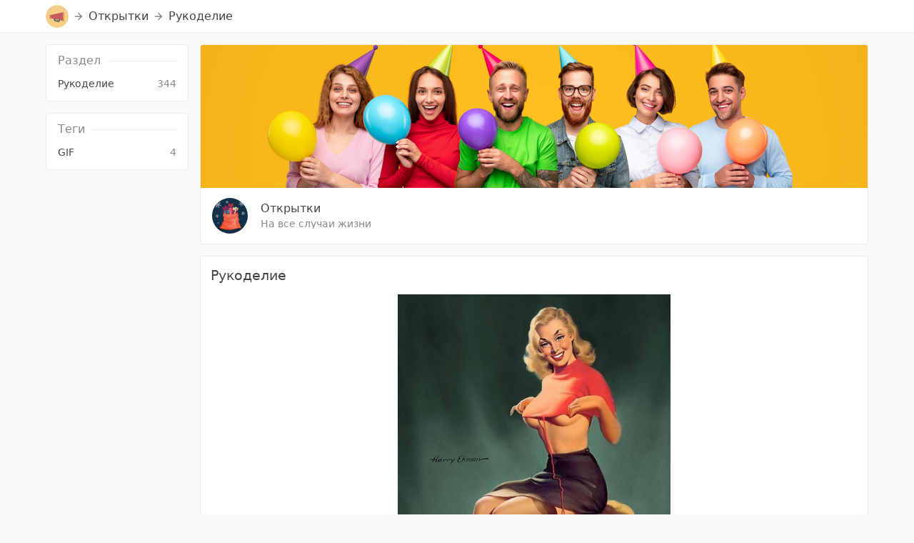

--- FILE ---
content_type: text/html; charset=utf-8
request_url: https://user.press/cards/wrZmBnXQqyJpv.html
body_size: 10573
content:
<!DOCTYPE html><html><head><meta charSet="utf-8"/><meta name="viewport" content="initial-scale=1, width=device-width"/><title>Рукоделие — Открытки</title><meta name="format-detection" content="telephone=no"/><meta name="description" content="Рукоделие"/><link rel="icon" href="/user.press/logo.svg"/><script src="https://www.googletagmanager.com/gtag/js?id=G-4NYG08H6YR" async=""></script><script>window.dataLayer=window.dataLayer||[];function gtag(){dataLayer.push(arguments);}gtag("js",new Date());gtag("config","G-4NYG08H6YR");</script><script>(function(m,e,t,r,i,k,a){m[i]=m[i]||function(){(m[i].a=m[i].a||[]).push(arguments)};m[i].l=1*new Date();k=e.createElement(t),a=e.getElementsByTagName(t)[0],k.async=1,k.src=r,a.parentNode.insertBefore(k,a)})(window,document,"script","https://mc.yandex.ru/metrika/tag.js","ym");ym(71610190,"init",{clickmap:true,trackLinks:true,accurateTrackBounce:true,webvisor:true});</script><meta name="next-head-count" content="8"/><link rel="preload" href="/_next/static/css/250ff86455070da4.css" as="style"/><link rel="stylesheet" href="/_next/static/css/250ff86455070da4.css" data-n-p=""/><noscript data-n-css=""></noscript><script defer="" nomodule="" src="/_next/static/chunks/polyfills-c67a75d1b6f99dc8.js"></script><script src="/_next/static/chunks/webpack-be42ab225d639761.js" defer=""></script><script src="/_next/static/chunks/framework-4556c45dd113b893.js" defer=""></script><script src="/_next/static/chunks/main-0c4309c02567f3f0.js" defer=""></script><script src="/_next/static/chunks/pages/_app-7717c980e918774f.js" defer=""></script><script src="/_next/static/chunks/322-96a14890811b197d.js" defer=""></script><script src="/_next/static/chunks/pages/%5B%5B...%5D%5D-a7cc88db4a367c2f.js" defer=""></script><script src="/_next/static/ZLB-3Nvw74ecKRIC2JR7F/_buildManifest.js" defer=""></script><script src="/_next/static/ZLB-3Nvw74ecKRIC2JR7F/_ssgManifest.js" defer=""></script><style data-emotion="css-global 0"></style><style data-emotion="css-global 1shqafw">html{-webkit-font-smoothing:antialiased;-moz-osx-font-smoothing:grayscale;box-sizing:border-box;-webkit-text-size-adjust:100%;}*,*::before,*::after{box-sizing:inherit;}strong,b{font-weight:700;}body{margin:0;color:#444444;font-family:system-ui,-apple-system,"Segoe UI",Roboto,"Helvetica Neue","Noto Sans","Liberation Sans",Arial,sans-serif,"Apple Color Emoji","Segoe UI Emoji","Segoe UI Symbol","Noto Color Emoji";font-weight:400;font-size:1rem;line-height:1.5;background-color:#fafafa;}@media print{body{background-color:#fff;}}body::backdrop{background-color:#fafafa;}</style><style data-emotion="css-global 19nklpe">@media (max-width:599.95px){body{background-color:#fff;}}</style><style data-emotion="css 1409963 1aft5h7 f3s88a 1qsxih2 1nbftmy 1487gh1 6670oi 5qaq2m 1wxaqej 1erkbgf 12my1lk 1hy9t21 1l5lvze 1xen4vw 1ahvaqf 1m4gf2j rue57p 1jr75h9 1orvb70 18jnfak z48nc3 1nexwoj ekclz0 bgn36r 1l8n4ev 1ontqvh vswxqa 1xim6to 3wheer 1he6cfx dv3v3k 1o2tbrx 15w9czp kk27ua 1ihlfmv 1vghwvt 1sohtut ugc96x 19otq9q 6d2k80 1btoapd 1kw745c 7jgcju 12ceai8 n3ywxv 7ppwvh 1cskw3z rot0mc 1o8ruyz eyl1cd 1adogr0 1bci9ew c66sbl fm7ku6 wz8iu5 14ppse9 18qbvtd kw07m0 1bivnhg ve9z48">.css-1409963 .swiper{display:-webkit-box;display:-webkit-flex;display:-ms-flexbox;display:flex;-webkit-flex-direction:column;-ms-flex-direction:column;flex-direction:column;}.css-1409963 .swiper-wrapper{-webkit-align-items:center;-webkit-box-align:center;-ms-flex-align:center;align-items:center;}.css-1409963 .swiper-wrapper .swiper-slide:only-child{margin:0!important;width:100%;}.css-1409963 .swiper-pagination{bottom:0;position:relative;display:-webkit-box;display:-webkit-flex;display:-ms-flexbox;display:flex;-webkit-align-items:center;-webkit-box-align:center;-ms-flex-align:center;align-items:center;-webkit-box-pack:center;-ms-flex-pack:center;-webkit-justify-content:center;justify-content:center;}.css-1409963 .swiper-pagination.swiper-pagination-lock{display:none!important;}.css-1409963 .swiper-pagination.swiper-pagination-fraction{margin-top:0px;padding:4px;width:2.5rem;height:1.5rem;position:absolute;left:auto;right:10px;bottom:10px;opacity:0.95;border-radius:20px;background-color:#888888;color:#f5f5f5;font-size:0.715rem;overflow:hidden;white-space:nowrap;text-overflow:ellipsis;}.css-1409963 .swiper-pagination.swiper-pagination-fraction .swiper-pagination-current{margin-right:1.2px;}.css-1409963 .swiper-pagination.swiper-pagination-fraction .swiper-pagination-total{margin-left:1.2px;}.css-1409963 .swiper-pagination.swiper-pagination-bullets-dynamic{display:block;}.css-1409963 .swiper-pagination.swiper-pagination-bullets-dynamic .swiper-pagination-bullet-active-prev,.css-1409963 .swiper-pagination.swiper-pagination-bullets-dynamic .swiper-pagination-bullet-active-next{-webkit-transform:scale(.75);-moz-transform:scale(.75);-ms-transform:scale(.75);transform:scale(.75);}.css-1409963 .swiper-pagination.swiper-pagination-bullets-dynamic .swiper-pagination-bullet-active-prev-prev,.css-1409963 .swiper-pagination.swiper-pagination-bullets-dynamic .swiper-pagination-bullet-active-next-next{-webkit-transform:scale(.50);-moz-transform:scale(.50);-ms-transform:scale(.50);transform:scale(.50);}.css-1409963 .swiper-pagination .swiper-pagination-bullet{margin-top:10px;width:6px;height:6px;}.css-1409963 .swiper-pagination .swiper-pagination-bullet-active{background-color:rgb(105, 187, 255);}.css-1409963 .item-media{display:-webkit-box;display:-webkit-flex;display:-ms-flexbox;display:flex;position:relative;-webkit-align-items:center;-webkit-box-align:center;-ms-flex-align:center;align-items:center;-webkit-box-pack:center;-ms-flex-pack:center;-webkit-justify-content:center;justify-content:center;overflow:hidden;}.css-1409963 .item-media img{margin:auto;display:block;min-width:10px;min-height:10px;max-width:100%;max-height:100%;}.css-1409963 .item-media .media-last-text{display:-webkit-box;display:-webkit-flex;display:-ms-flexbox;display:flex;-webkit-align-items:center;-webkit-box-align:center;-ms-flex-align:center;align-items:center;-webkit-box-pack:center;-ms-flex-pack:center;-webkit-justify-content:center;justify-content:center;color:#ffffff;background-color:#00000099;line-height:1.35;position:absolute;left:0;top:0;right:0;bottom:0;}.css-1409963 .item-media-placeholder{padding:4px;line-height:1.35;text-align:center;text-transform:uppercase;color:#888888;background-color:#f5f5f5;border:1px solid #ebebeb;overflow:hidden;white-space:normal;text-overflow:ellipsis;}.css-1409963.item-media-cover .item-media img{width:100vw;height:100vh;object-fit:cover;}.css-1409963.item-media-long .swiper-slide{width:auto;}.css-1409963.item-media-long .swiper-button-prev,.css-1409963.item-media-long .swiper-button-next{display:none;}.css-1409963.item-media-long .swiper-button-disabled{display:none!important;}@media (min-width:0px){.css-1409963.item-media-long.item-media-long .swiper-button-prev{left:0;}.css-1409963.item-media-long.item-media-long .swiper-button-next{right:0;}.css-1409963.item-media-long.item-media-long .swiper-button-prev,.css-1409963.item-media-long.item-media-long .swiper-button-next{margin-top:0px;top:0;width:40px;height:100%;opacity:0.65;color:#444444;background-color:#fff;display:-webkit-box;display:-webkit-flex;display:-ms-flexbox;display:flex;}.css-1409963.item-media-long.item-media-long .swiper-pagination{display:none;}}@media (min-width:600px){.css-1409963.item-media-flat-hover-bullets .swiper-pagination{margin-top:0px;margin-bottom:4px;display:none;position:absolute;-webkit-align-items:stretch;-webkit-box-align:stretch;-ms-flex-align:stretch;align-items:stretch;-webkit-box-pack:stretch;-ms-flex-pack:stretch;-webkit-justify-content:stretch;justify-content:stretch;}.css-1409963.item-media-flat-hover-bullets .swiper-pagination .swiper-pagination-bullet{width:auto;height:2px;-webkit-box-flex:1;-webkit-flex-grow:1;-ms-flex-positive:1;flex-grow:1;border-radius:2px;}.css-1409963.item-media-flat-hover-bullets:hover .swiper-pagination{display:-webkit-box;display:-webkit-flex;display:-ms-flexbox;display:flex;}}.css-1aft5h7 .page-content{margin-top:16px;margin-bottom:16px;}.css-f3s88a{background-color:#fff;color:#444444;-webkit-transition:none;transition:none;box-shadow:none;border-color:#ebebeb;display:-webkit-box;display:-webkit-flex;display:-ms-flexbox;display:flex;-webkit-flex-direction:column;-ms-flex-direction:column;flex-direction:column;width:100%;box-sizing:border-box;-webkit-flex-shrink:0;-ms-flex-negative:0;flex-shrink:0;position:-webkit-sticky;position:sticky;z-index:1100;top:0;left:auto;right:0;color:inherit;}.css-1qsxih2{width:100%;margin-left:auto;box-sizing:border-box;margin-right:auto;display:block;padding-left:16px;padding-right:16px;}@media (min-width:600px){.css-1qsxih2{padding-left:24px;padding-right:24px;}}@media (min-width:1200px){.css-1qsxih2{max-width:1200px;}}.css-1nbftmy{display:-webkit-box;display:-webkit-flex;display:-ms-flexbox;display:flex;-webkit-align-items:stretch;-webkit-box-align:stretch;-ms-flex-align:stretch;align-items:stretch;min-height:45px;font-weight:500;}.css-1nbftmy .header-box{font-weight:inherit;}.css-1nbftmy .header-box:first-child{margin-left:-16px;padding-left:16px;}.css-1nbftmy .header-box:last-child{margin-right:-16px;padding-right:16px;}.css-1nbftmy .header-breadcrumbs .breadcrumbs-avatared-text{width:100%;}.css-1nbftmy .header-breadcrumbs .breadcrumbs-arrow,.css-1nbftmy .header-breadcrumbs .breadcrumbs-back{color:#888888;}.css-1nbftmy .header-breadcrumbs .breadcrumbs-text a,.css-1nbftmy .header-breadcrumbs .breadcrumbs-text .breadcrumbs-link{color:inherit;-webkit-text-decoration:none;text-decoration:none;}.css-1nbftmy .header-link-icon{display:block;color:#444444;}.css-1nbftmy .header-link-mobile-only{display:none;}@media (max-width:599.95px){.css-1nbftmy .header-link{display:none;}.css-1nbftmy .header-link-mobile,.css-1nbftmy .header-link-mobile-only{display:-webkit-box;display:-webkit-flex;display:-ms-flexbox;display:flex;}}.css-1487gh1{padding-left:8px;padding-right:8px;overflow:hidden;white-space:nowrap;text-overflow:ellipsis;display:-webkit-box;display:-webkit-flex;display:-ms-flexbox;display:flex;-webkit-box-flex-wrap:nowrap;-webkit-flex-wrap:nowrap;-ms-flex-wrap:nowrap;flex-wrap:nowrap;-webkit-align-items:center;-webkit-box-align:center;-ms-flex-align:center;align-items:center;}.css-6670oi{display:-webkit-box;display:-webkit-flex;display:-ms-flexbox;display:flex;-webkit-box-flex-wrap:nowrap;-webkit-flex-wrap:nowrap;-ms-flex-wrap:nowrap;flex-wrap:nowrap;-webkit-align-items:stretch;-webkit-box-align:stretch;-ms-flex-align:stretch;align-items:stretch;overflow:hidden;}.css-6670oi .avatar{width:32px;height:32px;}.css-5qaq2m{box-sizing:border-box;display:-webkit-box;display:-webkit-flex;display:-ms-flexbox;display:flex;-webkit-box-flex-wrap:nowrap;-webkit-flex-wrap:nowrap;-ms-flex-wrap:nowrap;flex-wrap:nowrap;width:100%;-webkit-flex-direction:row;-ms-flex-direction:row;flex-direction:row;-webkit-align-items:center;-webkit-box-align:center;-ms-flex-align:center;align-items:center;width:auto;}.css-5qaq2m .avatar a,.css-5qaq2m .avatar a:hover{-webkit-text-decoration:none;text-decoration:none;}.css-5qaq2m .avatar-top{-webkit-align-self:flex-start;-ms-flex-item-align:flex-start;align-self:flex-start;}.css-1wxaqej{box-sizing:border-box;margin:0;-webkit-flex-direction:row;-ms-flex-direction:row;flex-direction:row;}.css-1erkbgf{margin:0;color:#44aaff;-webkit-text-decoration:underline;text-decoration:underline;text-decoration-color:rgba(68, 170, 255, 0.4);color:#1177dd;text-decoration-color:rgb(183, 214, 244);}.css-1erkbgf:hover{text-decoration-color:inherit;}.css-1erkbgf:hover{text-decoration-color:inherit;}.css-12my1lk{position:relative;display:-webkit-box;display:-webkit-flex;display:-ms-flexbox;display:flex;-webkit-align-items:center;-webkit-box-align:center;-ms-flex-align:center;align-items:center;-webkit-box-pack:center;-ms-flex-pack:center;-webkit-justify-content:center;justify-content:center;-webkit-flex-shrink:0;-ms-flex-negative:0;flex-shrink:0;width:40px;height:40px;font-family:system-ui,-apple-system,"Segoe UI",Roboto,"Helvetica Neue","Noto Sans","Liberation Sans",Arial,sans-serif,"Apple Color Emoji","Segoe UI Emoji","Segoe UI Symbol","Noto Color Emoji";font-size:1.25rem;line-height:1;border-radius:50%;overflow:hidden;-webkit-user-select:none;-moz-user-select:none;-ms-user-select:none;user-select:none;}.css-1hy9t21{width:100%;height:100%;text-align:center;object-fit:cover;color:transparent;text-indent:10000px;}.css-1l5lvze{-webkit-user-select:none;-moz-user-select:none;-ms-user-select:none;user-select:none;width:1em;height:1em;display:inline-block;fill:currentColor;-webkit-flex-shrink:0;-ms-flex-negative:0;flex-shrink:0;-webkit-transition:none;transition:none;font-size:1.5rem;margin-top:1px;margin-left:6px;margin-right:6px;-webkit-align-self:center;-ms-flex-item-align:center;align-self:center;font-size:inherit;}.css-1xen4vw{overflow:hidden;white-space:nowrap;text-overflow:ellipsis;-webkit-align-self:center;-ms-flex-item-align:center;align-self:center;}.css-1ahvaqf{margin:0;color:#44aaff;-webkit-text-decoration:underline;text-decoration:underline;text-decoration-color:rgba(68, 170, 255, 0.4);color:#1177dd;text-decoration-color:rgb(183, 214, 244);display:-webkit-box;display:-webkit-flex;display:-ms-flexbox;display:flex;font-family:inherit;font-size:inherit;font-weight:inherit;}.css-1ahvaqf:hover{text-decoration-color:inherit;}.css-1ahvaqf:hover{text-decoration-color:inherit;}.css-1m4gf2j{overflow:hidden;white-space:nowrap;text-overflow:ellipsis;display:block;}.css-rue57p{padding-left:8px;padding-right:8px;overflow:hidden;white-space:nowrap;text-overflow:ellipsis;display:-webkit-box;display:-webkit-flex;display:-ms-flexbox;display:flex;-webkit-box-flex-wrap:nowrap;-webkit-flex-wrap:nowrap;-ms-flex-wrap:nowrap;flex-wrap:nowrap;-webkit-align-items:center;-webkit-box-align:center;-ms-flex-align:center;align-items:center;-webkit-box-flex:1;-webkit-flex-grow:1;-ms-flex-positive:1;flex-grow:1;-webkit-box-pack:center;-ms-flex-pack:center;-webkit-justify-content:center;justify-content:center;}.css-1jr75h9{display:-webkit-inline-box;display:-webkit-inline-flex;display:-ms-inline-flexbox;display:inline-flex;-webkit-align-items:center;-webkit-box-align:center;-ms-flex-align:center;align-items:center;-webkit-box-pack:center;-ms-flex-pack:center;-webkit-justify-content:center;justify-content:center;position:relative;box-sizing:border-box;-webkit-tap-highlight-color:transparent;background-color:transparent;outline:0;border:0;margin:0;border-radius:0;padding:0;cursor:pointer;-webkit-user-select:none;-moz-user-select:none;-ms-user-select:none;user-select:none;vertical-align:middle;-moz-appearance:none;-webkit-appearance:none;-webkit-text-decoration:none;text-decoration:none;color:inherit;display:inline-block;overflow:hidden;white-space:nowrap;text-overflow:ellipsis;padding-left:0px;padding-right:0px;overflow:hidden;white-space:nowrap;text-overflow:ellipsis;display:-webkit-box;display:-webkit-flex;display:-ms-flexbox;display:flex;-webkit-box-flex-wrap:nowrap;-webkit-flex-wrap:nowrap;-ms-flex-wrap:nowrap;flex-wrap:nowrap;-webkit-align-items:center;-webkit-box-align:center;-ms-flex-align:center;align-items:center;color:#1177dd;min-width:50px;font-family:inherit;font-size:inherit;font-weight:inhreit;line-height:inherit;-webkit-flex-shrink:0;-ms-flex-negative:0;flex-shrink:0;-webkit-box-pack:center;-ms-flex-pack:center;-webkit-justify-content:center;justify-content:center;}.css-1jr75h9::-moz-focus-inner{border-style:none;}.css-1jr75h9.Mui-disabled{pointer-events:none;cursor:default;}@media print{.css-1jr75h9{-webkit-print-color-adjust:exact;color-adjust:exact;}}.css-1jr75h9,.css-1jr75h9:hover{-webkit-text-decoration:none;text-decoration:none;}.css-1jr75h9:hover .header-button-box{background-color:rgba(0, 0, 0, 0.04);}@supports (-webkit-touch-callout: none){.css-1jr75h9:hover .header-button-box{background-color:transparent;}}.css-1orvb70{padding:8px;padding-right:8px;padding-top:6px;padding-bottom:6px;border-radius:4px;overflow:hidden;white-space:nowrap;text-overflow:ellipsis;}.css-18jnfak{-webkit-user-select:none;-moz-user-select:none;-ms-user-select:none;user-select:none;width:1em;height:1em;display:inline-block;fill:currentColor;-webkit-flex-shrink:0;-ms-flex-negative:0;flex-shrink:0;-webkit-transition:none;transition:none;font-size:1.5rem;}.css-z48nc3{margin:0;-webkit-flex-shrink:0;-ms-flex-negative:0;flex-shrink:0;border-width:0;border-style:solid;border-color:rgba(0, 0, 0, 0.12);border-bottom-width:thin;border-color:#ebebeb;}.css-1nexwoj{display:-webkit-box;display:-webkit-flex;display:-ms-flexbox;display:flex;-webkit-align-items:stretch;-webkit-box-align:stretch;-ms-flex-align:stretch;align-items:stretch;-webkit-box-pack:stretch;-ms-flex-pack:stretch;-webkit-justify-content:stretch;justify-content:stretch;}.css-1nexwoj .main-menu{margin-top:-16px;margin-bottom:-16px;margin-right:16px;width:200px;min-width:200px;white-space:nowrap;}.css-1nexwoj .main-menu .menu-container{padding-top:16px;padding-bottom:16px;position:-webkit-sticky;position:sticky;top:46px;overflow-y:auto;max-height:calc(100vh - 46px);}.css-1nexwoj .main-menu .menu-container::-webkit-scrollbar{display:none;}.css-1nexwoj .main-content{-webkit-box-flex:1;-webkit-flex-grow:1;-ms-flex-positive:1;flex-grow:1;overflow:hidden;}@media (max-width:599.95px){.css-1nexwoj{display:block;}.css-1nexwoj .main-menu{display:none;}.css-1nexwoj .main-content{overflow:visible;}.css-1nexwoj .main-content .banner .banner-cover{margin-top:14px;}.css-1nexwoj .main-content .banner .banner-content{padding-left:0px;padding-right:0px;padding-top:12px;padding-bottom:12px;}}.css-ekclz0.page-blocks{margin-top:-16px;margin-left:-16px;display:-webkit-box;display:-webkit-flex;display:-ms-flexbox;display:flex;-webkit-box-flex-wrap:wrap;-webkit-flex-wrap:wrap;-ms-flex-wrap:wrap;flex-wrap:wrap;-webkit-box-pack:start;-ms-flex-pack:start;-webkit-justify-content:start;justify-content:start;-webkit-align-items:stretch;-webkit-box-align:stretch;-ms-flex-align:stretch;align-items:stretch;}.css-ekclz0.page-blocks+.page-blocks{margin-top:0px;}.css-ekclz0 .page-blocks-item{width:100%;padding-top:16px;padding-left:16px;display:-webkit-box;display:-webkit-flex;display:-ms-flexbox;display:flex;-webkit-align-items:stretch;-webkit-box-align:stretch;-ms-flex-align:stretch;align-items:stretch;-webkit-box-pack:stretch;-ms-flex-pack:stretch;-webkit-justify-content:stretch;justify-content:stretch;}.css-ekclz0 .page-block{padding:14px;background-color:#fff;border:1px solid #ebebeb;border-radius:4px;-webkit-box-flex:1;-webkit-flex-grow:1;-ms-flex-positive:1;flex-grow:1;overflow:hidden;}@media (max-width:599.95px){.css-ekclz0.page-blocks{margin-top:0px;margin-left:0px;}.css-ekclz0 .page-blocks-item{width:100%;padding-top:0px;padding-left:0px;}.css-ekclz0 .page-blocks-item .page-block{padding-left:0px;padding-right:0px;border-left:0px solid;border-right:0px solid;border-bottom:0px solid;border-radius:0;}.css-ekclz0 .page-blocks-item:first-child .page-block{border-top-width:0;}.css-ekclz0.page-blocks+.page-blocks .page-blocks-item:first-child .page-block{border-top-width:1px;}.css-ekclz0 .page-blocks-header+.page-blocks-item .page-block{border-top:0px solid;}.css-ekclz0.page-blocks:first-child{margin-top:-16px;}.css-ekclz0.page-blocks:first-child .page-blocks-header:first-child{margin-top:12px;}.css-ekclz0.page-blocks:last-of-type{margin-bottom:-16px;}}.css-ekclz0.menu-blocks .menu-arrow{display:none;}@media (max-width:599.95px){.css-ekclz0.menu-blocks .menu-arrow{display:-webkit-box;display:-webkit-flex;display:-ms-flexbox;display:flex;}.css-ekclz0.menu-blocks .page-blocks-item{margin-top:24px;}.css-ekclz0.menu-blocks .page-blocks-item:last-child{margin-bottom:24px;}.css-ekclz0.menu-blocks.page-blocks+.css-ekclz0.menu-blocks.page-blocks .page-blocks-item:first-child{margin-top:0px;}.css-ekclz0.menu-blocks.page-blocks+.css-ekclz0.menu-blocks.page-blocks .page-blocks-item:first-child .page-block{border-top-width:0;}.css-ekclz0.menu-blocks .page-block{border-top-width:0;}.css-ekclz0.menu-blocks .page-block .header{margin-top:0px;margin-left:0px;margin-right:0px;margin-bottom:10px;font-weight:500;text-transform:uppercase;}.css-ekclz0.menu-blocks .page-block .header:before,.css-ekclz0.menu-blocks .page-block .header:after{display:none;}.css-ekclz0.menu-blocks .page-block .menu{padding-top:0px;padding-bottom:0px;}.css-ekclz0.menu-blocks .page-block .menu .MuiTypography-root{font-size:1rem;}.css-ekclz0.menu-blocks .page-block .menu .menu-item{border-top:1px solid #ebebeb;min-height:45px;}.css-ekclz0.menu-blocks .page-block .menu .menu-item:last-child{border-bottom:1px solid #ebebeb;}}.css-bgn36r .page-block{padding:0px;}.css-1l8n4ev{margin-top:14px;margin-bottom:0px;display:block;overflow:hidden;position:relative;color:#888888;text-transform:inherit;font-size:1rem;line-height:1;font-weight:400;white-space:nowrap;text-overflow:ellipsis;margin-left:16px;margin-right:16px;}.css-1l8n4ev.header-line:before,.css-1l8n4ev.header-line:after{width:100%;height:1px;content:"";display:inline-block;position:relative;vertical-align:middle;background-color:#ebebeb;}.css-1l8n4ev.header-line:before{right:.65em;margin-left:-100%;content:none;}.css-1l8n4ev.header-line:after{left:.65em;margin-right:-100%;}.css-1l8n4ev.header-line.header-line-right{text-align:right;}.css-1l8n4ev.header-line.header-line-right:before{content:"";}.css-1l8n4ev.header-line.header-line-right:after{content:none;}.css-1l8n4ev.header-line.header-line-center{text-align:center;}.css-1l8n4ev.header-line.header-line-center:before,.css-1l8n4ev.header-line.header-line-center:after{width:50%;content:"";}.css-1l8n4ev.header-line.header-line-center:before{margin-left:-50%;}.css-1l8n4ev.header-line.header-line-center:after{margin-right:-50%;}.css-1ontqvh{list-style:none;margin:0;padding:0;position:relative;padding-top:8px;padding-bottom:8px;}.css-vswxqa{margin:0;color:#44aaff;-webkit-text-decoration:underline;text-decoration:underline;text-decoration-color:rgba(68, 170, 255, 0.4);color:#1177dd;text-decoration-color:rgb(183, 214, 244);display:-webkit-inline-box;display:-webkit-inline-flex;display:-ms-inline-flexbox;display:inline-flex;-webkit-align-items:center;-webkit-box-align:center;-ms-flex-align:center;align-items:center;-webkit-box-pack:center;-ms-flex-pack:center;-webkit-justify-content:center;justify-content:center;position:relative;box-sizing:border-box;-webkit-tap-highlight-color:transparent;background-color:transparent;outline:0;border:0;margin:0;border-radius:0;padding:0;cursor:pointer;-webkit-user-select:none;-moz-user-select:none;-ms-user-select:none;user-select:none;vertical-align:middle;-moz-appearance:none;-webkit-appearance:none;-webkit-text-decoration:none;text-decoration:none;color:inherit;display:inline-block;overflow:hidden;white-space:nowrap;text-overflow:ellipsis;font-family:system-ui,-apple-system,"Segoe UI",Roboto,"Helvetica Neue","Noto Sans","Liberation Sans",Arial,sans-serif,"Apple Color Emoji","Segoe UI Emoji","Segoe UI Symbol","Noto Color Emoji";font-weight:400;font-size:0.875rem;line-height:1.43;display:-webkit-box;display:-webkit-flex;display:-ms-flexbox;display:flex;-webkit-box-pack:start;-ms-flex-pack:start;-webkit-justify-content:flex-start;justify-content:flex-start;-webkit-align-items:center;-webkit-box-align:center;-ms-flex-align:center;align-items:center;position:relative;-webkit-text-decoration:none;text-decoration:none;min-height:32px;padding-top:4px;padding-bottom:4px;box-sizing:border-box;white-space:nowrap;padding-left:16px;padding-right:16px;-webkit-align-items:stretch;-webkit-box-align:stretch;-ms-flex-align:stretch;align-items:stretch;}.css-vswxqa:hover{text-decoration-color:inherit;}.css-vswxqa:hover{text-decoration-color:inherit;}.css-vswxqa::-moz-focus-inner{border-style:none;}.css-vswxqa.Mui-disabled{pointer-events:none;cursor:default;}@media print{.css-vswxqa{-webkit-print-color-adjust:exact;color-adjust:exact;}}.css-vswxqa:hover{-webkit-text-decoration:none;text-decoration:none;background-color:rgba(0, 0, 0, 0.04);}@media (hover: none){.css-vswxqa:hover{background-color:transparent;}}.css-vswxqa.Mui-selected{background-color:rgba(68, 170, 255, 0.08);}.css-vswxqa.Mui-selected.Mui-focusVisible{background-color:rgba(68, 170, 255, 0.2);}.css-vswxqa.Mui-selected:hover{background-color:rgba(68, 170, 255, 0.12);}@media (hover: none){.css-vswxqa.Mui-selected:hover{background-color:rgba(68, 170, 255, 0.08);}}.css-vswxqa.Mui-focusVisible{background-color:rgba(0, 0, 0, 0.12);}.css-vswxqa.Mui-disabled{opacity:0.38;}.css-vswxqa+.MuiDivider-root{margin-top:8px;margin-bottom:8px;}.css-vswxqa+.MuiDivider-inset{margin-left:52px;}.css-vswxqa .MuiListItemText-root{margin-top:0;margin-bottom:0;}.css-vswxqa .MuiListItemText-inset{padding-left:36px;}.css-vswxqa .MuiListItemIcon-root{min-width:36px;}.css-vswxqa .MuiListItemIcon-root svg{font-size:1.25rem;}.css-1xim6to{-webkit-flex:1 1 auto;-ms-flex:1 1 auto;flex:1 1 auto;min-width:0;margin-top:4px;margin-bottom:4px;display:-webkit-box;display:-webkit-flex;display:-ms-flexbox;display:flex;-webkit-align-items:center;-webkit-box-align:center;-ms-flex-align:center;align-items:center;}.css-1xim6to .MuiTypography-root{overflow:hidden;white-space:nowrap;text-overflow:ellipsis;}.css-3wheer{margin:0;font-family:system-ui,-apple-system,"Segoe UI",Roboto,"Helvetica Neue","Noto Sans","Liberation Sans",Arial,sans-serif,"Apple Color Emoji","Segoe UI Emoji","Segoe UI Symbol","Noto Color Emoji";font-weight:400;font-size:0.875rem;line-height:1.43;display:block;}.css-1he6cfx{margin:0;font-family:system-ui,-apple-system,"Segoe UI",Roboto,"Helvetica Neue","Noto Sans","Liberation Sans",Arial,sans-serif,"Apple Color Emoji","Segoe UI Emoji","Segoe UI Symbol","Noto Color Emoji";font-weight:400;font-size:0.875rem;line-height:1.43;color:#888888;display:-webkit-box;display:-webkit-flex;display:-ms-flexbox;display:flex;-webkit-align-items:center;-webkit-box-align:center;-ms-flex-align:center;align-items:center;margin-left:12px;font-size:0.975em;}.css-dv3v3k{margin:0;font-family:system-ui,-apple-system,"Segoe UI",Roboto,"Helvetica Neue","Noto Sans","Liberation Sans",Arial,sans-serif,"Apple Color Emoji","Segoe UI Emoji","Segoe UI Symbol","Noto Color Emoji";font-weight:400;font-size:0.875rem;line-height:1.43;color:#bbbbbb;display:-webkit-box;display:-webkit-flex;display:-ms-flexbox;display:flex;-webkit-align-items:center;-webkit-box-align:center;-ms-flex-align:center;align-items:center;}.css-1o2tbrx{-webkit-user-select:none;-moz-user-select:none;-ms-user-select:none;user-select:none;width:1em;height:1em;display:inline-block;fill:currentColor;-webkit-flex-shrink:0;-ms-flex-negative:0;flex-shrink:0;-webkit-transition:none;transition:none;font-size:1.5rem;margin-left:4px;margin-right:-8px;font-size:1.5rem;}.css-15w9czp.page-blocks{margin-top:-16px;margin-left:-16px;display:-webkit-box;display:-webkit-flex;display:-ms-flexbox;display:flex;-webkit-box-flex-wrap:wrap;-webkit-flex-wrap:wrap;-ms-flex-wrap:wrap;flex-wrap:wrap;-webkit-box-pack:start;-ms-flex-pack:start;-webkit-justify-content:start;justify-content:start;-webkit-align-items:stretch;-webkit-box-align:stretch;-ms-flex-align:stretch;align-items:stretch;}.css-15w9czp.page-blocks+.page-blocks{margin-top:0px;}.css-15w9czp .page-blocks-item{width:100%;padding-top:16px;padding-left:16px;display:-webkit-box;display:-webkit-flex;display:-ms-flexbox;display:flex;-webkit-align-items:stretch;-webkit-box-align:stretch;-ms-flex-align:stretch;align-items:stretch;-webkit-box-pack:stretch;-ms-flex-pack:stretch;-webkit-justify-content:stretch;justify-content:stretch;}.css-15w9czp .page-block{padding:14px;background-color:#fff;border:1px solid #ebebeb;border-radius:4px;-webkit-box-flex:1;-webkit-flex-grow:1;-ms-flex-positive:1;flex-grow:1;overflow:hidden;}@media (max-width:599.95px){.css-15w9czp.page-blocks{margin-top:0px;margin-left:0px;}.css-15w9czp .page-blocks-item{width:100%;padding-top:0px;padding-left:0px;}.css-15w9czp .page-blocks-item .page-block{padding-left:0px;padding-right:0px;border-left:0px solid;border-right:0px solid;border-bottom:0px solid;border-radius:0;}.css-15w9czp .page-blocks-item:first-child .page-block{border-top-width:0;}.css-15w9czp.page-blocks+.page-blocks .page-blocks-item:first-child .page-block{border-top-width:1px;}.css-15w9czp .page-blocks-header+.page-blocks-item .page-block{border-top:0px solid;}.css-15w9czp.page-blocks:first-child{margin-top:-16px;}.css-15w9czp.page-blocks:first-child .page-blocks-header:first-child{margin-top:12px;}.css-15w9czp.page-blocks:last-of-type{margin-bottom:-16px;}}.css-kk27ua{width:100%!important;}.css-kk27ua .page-block{padding:0px;}.css-1ihlfmv{overflow:hidden;}.css-1ihlfmv .banner-cover{width:100%;height:200px;-webkit-background-size:cover;background-size:cover;-webkit-background-position:center;background-position:center;}.css-1ihlfmv .banner-content{padding-left:16px;padding-right:16px;padding-top:14px;padding-bottom:14px;}.css-1ihlfmv .banner-content .avatar-container{margin-right:10px;}.css-1ihlfmv .banner-title{line-height:1;overflow:hidden;white-space:nowrap;text-overflow:ellipsis;}.css-1ihlfmv .banner-title a{color:#444444;-webkit-text-decoration:none;text-decoration:none;}.css-1ihlfmv .banner-title+.banner-text{margin-top:6px;}.css-1ihlfmv .banner-text{line-height:1;font-size:0.875rem;color:#888888;overflow:hidden;white-space:nowrap;text-overflow:ellipsis;}.css-1ihlfmv .banner-links{display:-webkit-box;display:-webkit-flex;display:-ms-flexbox;display:flex;}.css-1ihlfmv .banner-links a{margin-left:14px;color:#44aaff;}.css-1ihlfmv .banner-links a:first-child{margin-left:0px;}.css-1vghwvt{box-sizing:border-box;display:-webkit-box;display:-webkit-flex;display:-ms-flexbox;display:flex;-webkit-box-flex-wrap:nowrap;-webkit-flex-wrap:nowrap;-ms-flex-wrap:nowrap;flex-wrap:nowrap;width:100%;-webkit-flex-direction:row;-ms-flex-direction:row;flex-direction:row;-webkit-align-items:center;-webkit-box-align:center;-ms-flex-align:center;align-items:center;width:auto;}.css-1vghwvt .avatar{width:50px;height:50px;}.css-1vghwvt .avatar a,.css-1vghwvt .avatar a:hover{-webkit-text-decoration:none;text-decoration:none;}.css-1vghwvt .avatar-top{-webkit-align-self:flex-start;-ms-flex-item-align:flex-start;align-self:flex-start;}.css-1sohtut{box-sizing:border-box;margin:0;-webkit-flex-direction:row;-ms-flex-direction:row;flex-direction:row;margin-left:8px;-webkit-box-flex:1;-webkit-flex-grow:1;-ms-flex-positive:1;flex-grow:1;overflow:hidden;white-space:nowrap;text-overflow:ellipsis;}.css-ugc96x{box-sizing:border-box;display:-webkit-box;display:-webkit-flex;display:-ms-flexbox;display:flex;-webkit-box-flex-wrap:wrap;-webkit-flex-wrap:wrap;-ms-flex-wrap:wrap;flex-wrap:wrap;width:100%;-webkit-flex-direction:row;-ms-flex-direction:row;flex-direction:row;margin-top:-6px;width:calc(100% + 6px);margin-left:-6px;-webkit-box-pack:justify;-webkit-justify-content:space-between;justify-content:space-between;-webkit-align-items:flex-start;-webkit-box-align:flex-start;-ms-flex-align:flex-start;align-items:flex-start;}.css-ugc96x>.MuiGrid-item{padding-top:6px;}.css-ugc96x>.MuiGrid-item{padding-left:6px;}.css-19otq9q{box-sizing:border-box;margin:0;-webkit-flex-direction:row;-ms-flex-direction:row;flex-direction:row;overflow:hidden;white-space:nowrap;text-overflow:ellipsis;}.css-6d2k80{width:100%;height:100%;display:-webkit-box;display:-webkit-flex;display:-ms-flexbox;display:flex;-webkit-flex-direction:column;-ms-flex-direction:column;flex-direction:column;line-height:1;}.css-6d2k80 .item-row{margin-left:-14px;display:-webkit-box;display:-webkit-flex;display:-ms-flexbox;display:flex;-webkit-box-flex-wrap:wrap;-webkit-flex-wrap:wrap;-ms-flex-wrap:wrap;flex-wrap:wrap;}.css-6d2k80 .item-row:first-child{margin-top:-14px;}.css-6d2k80 .item-cell{margin-top:14px;margin-left:14px;overflow:hidden;-webkit-box-flex:1;-webkit-flex-grow:1;-ms-flex-positive:1;flex-grow:1;}@media (min-width:600px){.css-6d2k80 .item-cell-wide{margin-left:0px;margin-right:-14px;}.css-6d2k80 .item-row:first-child .item-cell-wide{margin-top:0px;}}.css-7jgcju{margin:0px;font-size:1.2rem;font-weight:inherit;line-height:1.35;}.css-7jgcju a{color:inherit;-webkit-text-decoration:none;text-decoration:none;}@media (min-width:0px){.css-12ceai8.item-cell .item-media{height:250px;}}@media (min-width:600px){.css-12ceai8.item-cell .item-media{height:auto;}}@media (min-width:0px){.css-12ceai8.item-cell .item-media img{max-height:100%;}}@media (min-width:600px){.css-12ceai8.item-cell .item-media img{max-height:500px;}}.css-n3ywxv .swiper{display:-webkit-box;display:-webkit-flex;display:-ms-flexbox;display:flex;-webkit-flex-direction:column;-ms-flex-direction:column;flex-direction:column;}.css-n3ywxv .swiper-wrapper{-webkit-align-items:center;-webkit-box-align:center;-ms-flex-align:center;align-items:center;}.css-n3ywxv .swiper-wrapper .swiper-slide:only-child{margin:0!important;width:100%;}.css-n3ywxv .swiper-pagination{bottom:0;position:relative;display:-webkit-box;display:-webkit-flex;display:-ms-flexbox;display:flex;-webkit-align-items:center;-webkit-box-align:center;-ms-flex-align:center;align-items:center;-webkit-box-pack:center;-ms-flex-pack:center;-webkit-justify-content:center;justify-content:center;}.css-n3ywxv .swiper-pagination.swiper-pagination-lock{display:none!important;}.css-n3ywxv .swiper-pagination.swiper-pagination-fraction{margin-top:0px;padding:4px;width:2.5rem;height:1.5rem;position:absolute;left:auto;right:10px;bottom:10px;opacity:0.95;border-radius:20px;background-color:#888888;color:#f5f5f5;font-size:0.715rem;overflow:hidden;white-space:nowrap;text-overflow:ellipsis;}.css-n3ywxv .swiper-pagination.swiper-pagination-fraction .swiper-pagination-current{margin-right:1.2px;}.css-n3ywxv .swiper-pagination.swiper-pagination-fraction .swiper-pagination-total{margin-left:1.2px;}.css-n3ywxv .swiper-pagination.swiper-pagination-bullets-dynamic{display:block;}.css-n3ywxv .swiper-pagination.swiper-pagination-bullets-dynamic .swiper-pagination-bullet-active-prev,.css-n3ywxv .swiper-pagination.swiper-pagination-bullets-dynamic .swiper-pagination-bullet-active-next{-webkit-transform:scale(.75);-moz-transform:scale(.75);-ms-transform:scale(.75);transform:scale(.75);}.css-n3ywxv .swiper-pagination.swiper-pagination-bullets-dynamic .swiper-pagination-bullet-active-prev-prev,.css-n3ywxv .swiper-pagination.swiper-pagination-bullets-dynamic .swiper-pagination-bullet-active-next-next{-webkit-transform:scale(.50);-moz-transform:scale(.50);-ms-transform:scale(.50);transform:scale(.50);}.css-n3ywxv .swiper-pagination .swiper-pagination-bullet{margin-top:10px;width:6px;height:6px;}.css-n3ywxv .swiper-pagination .swiper-pagination-bullet-active{background-color:rgb(105, 187, 255);}.css-n3ywxv .item-media{display:-webkit-box;display:-webkit-flex;display:-ms-flexbox;display:flex;position:relative;-webkit-align-items:center;-webkit-box-align:center;-ms-flex-align:center;align-items:center;-webkit-box-pack:center;-ms-flex-pack:center;-webkit-justify-content:center;justify-content:center;overflow:hidden;}.css-n3ywxv .item-media img{margin:auto;display:block;min-width:10px;min-height:10px;max-width:100%;max-height:100%;}.css-n3ywxv .item-media .media-last-text{display:-webkit-box;display:-webkit-flex;display:-ms-flexbox;display:flex;-webkit-align-items:center;-webkit-box-align:center;-ms-flex-align:center;align-items:center;-webkit-box-pack:center;-ms-flex-pack:center;-webkit-justify-content:center;justify-content:center;color:#ffffff;background-color:#00000099;line-height:1.35;position:absolute;left:0;top:0;right:0;bottom:0;}.css-n3ywxv .item-media-placeholder{padding:4px;line-height:1.35;text-align:center;text-transform:uppercase;color:#888888;background-color:#f5f5f5;border:1px solid #ebebeb;overflow:hidden;white-space:normal;text-overflow:ellipsis;}.css-n3ywxv.item-media-cover .item-media img{width:100vw;height:100vh;object-fit:cover;}.css-n3ywxv.item-media-long .swiper-slide{width:auto;}.css-n3ywxv.item-media-long .swiper-button-prev,.css-n3ywxv.item-media-long .swiper-button-next{display:none;}.css-n3ywxv.item-media-long .swiper-button-disabled{display:none!important;}@media (min-width:600px){.css-n3ywxv.item-media-long.item-media-long .swiper-button-prev{left:0;}.css-n3ywxv.item-media-long.item-media-long .swiper-button-next{right:0;}.css-n3ywxv.item-media-long.item-media-long .swiper-button-prev,.css-n3ywxv.item-media-long.item-media-long .swiper-button-next{margin-top:0px;top:0;width:40px;height:100%;opacity:0.65;color:#444444;background-color:#fff;display:-webkit-box;display:-webkit-flex;display:-ms-flexbox;display:flex;}.css-n3ywxv.item-media-long.item-media-long .swiper-pagination{display:none;}}@media (min-width:0px){.css-n3ywxv.item-media-flat-hover-bullets .swiper-pagination{margin-top:0px;margin-bottom:4px;display:none;position:absolute;-webkit-align-items:stretch;-webkit-box-align:stretch;-ms-flex-align:stretch;align-items:stretch;-webkit-box-pack:stretch;-ms-flex-pack:stretch;-webkit-justify-content:stretch;justify-content:stretch;}.css-n3ywxv.item-media-flat-hover-bullets .swiper-pagination .swiper-pagination-bullet{width:auto;height:2px;-webkit-box-flex:1;-webkit-flex-grow:1;-ms-flex-positive:1;flex-grow:1;border-radius:2px;}.css-n3ywxv.item-media-flat-hover-bullets:hover .swiper-pagination{display:-webkit-box;display:-webkit-flex;display:-ms-flexbox;display:flex;}}.css-7ppwvh.page-blocks{margin-top:-16px;margin-left:-16px;display:-webkit-box;display:-webkit-flex;display:-ms-flexbox;display:flex;-webkit-box-flex-wrap:wrap;-webkit-flex-wrap:wrap;-ms-flex-wrap:wrap;flex-wrap:wrap;-webkit-box-pack:start;-ms-flex-pack:start;-webkit-justify-content:start;justify-content:start;-webkit-align-items:stretch;-webkit-box-align:stretch;-ms-flex-align:stretch;align-items:stretch;}.css-7ppwvh.page-blocks+.page-blocks{margin-top:0px;}.css-7ppwvh .page-blocks-item{padding-top:16px;padding-left:16px;display:-webkit-box;display:-webkit-flex;display:-ms-flexbox;display:flex;-webkit-align-items:stretch;-webkit-box-align:stretch;-ms-flex-align:stretch;align-items:stretch;-webkit-box-pack:stretch;-ms-flex-pack:stretch;-webkit-justify-content:stretch;justify-content:stretch;}@media (min-width:600px){.css-7ppwvh .page-blocks-item{width:50%;}}@media (min-width:900px){.css-7ppwvh .page-blocks-item{width:33.33333333333333%;}}@media (min-width:1200px){.css-7ppwvh .page-blocks-item{width:25%;}}.css-7ppwvh .page-block{padding:14px;background-color:#fff;border:1px solid #ebebeb;border-radius:4px;-webkit-box-flex:1;-webkit-flex-grow:1;-ms-flex-positive:1;flex-grow:1;overflow:hidden;}@media (max-width:599.95px){.css-7ppwvh.page-blocks{margin-top:0px;margin-left:0px;}.css-7ppwvh .page-blocks-item{width:100%;padding-top:0px;padding-left:0px;}.css-7ppwvh .page-blocks-item .page-block{padding-left:0px;padding-right:0px;border-left:0px solid;border-right:0px solid;border-bottom:0px solid;border-radius:0;}.css-7ppwvh .page-blocks-item:first-child .page-block{border-top-width:0;}.css-7ppwvh.page-blocks+.page-blocks .page-blocks-item:first-child .page-block{border-top-width:1px;}.css-7ppwvh .page-blocks-header+.page-blocks-item .page-block{border-top:0px solid;}.css-7ppwvh.page-blocks:first-child{margin-top:-16px;}.css-7ppwvh.page-blocks:first-child .page-blocks-header:first-child{margin-top:12px;}.css-7ppwvh.page-blocks:last-of-type{margin-bottom:-16px;}}.css-1cskw3z{width:100%!important;}.css-1cskw3z .page-block{padding:0px;border:0!important;background-color:transparent;}.css-rot0mc{margin-top:4px;margin-bottom:4px;display:block;overflow:hidden;position:relative;color:#888888;text-transform:uppercase;font-size:1rem;line-height:1;font-weight:500;white-space:nowrap;text-overflow:ellipsis;}.css-rot0mc.header-line:before,.css-rot0mc.header-line:after{width:100%;height:1px;content:"";display:inline-block;position:relative;vertical-align:middle;background-color:#ebebeb;}.css-rot0mc.header-line:before{right:.65em;margin-left:-100%;content:none;}.css-rot0mc.header-line:after{left:.65em;margin-right:-100%;}.css-rot0mc.header-line.header-line-right{text-align:right;}.css-rot0mc.header-line.header-line-right:before{content:"";}.css-rot0mc.header-line.header-line-right:after{content:none;}.css-rot0mc.header-line.header-line-center{text-align:center;}.css-rot0mc.header-line.header-line-center:before,.css-rot0mc.header-line.header-line-center:after{width:50%;content:"";}.css-rot0mc.header-line.header-line-center:before{margin-left:-50%;}.css-rot0mc.header-line.header-line-center:after{margin-right:-50%;}.css-1o8ruyz.item-row{-webkit-box-flex:9;-webkit-flex-grow:9;-ms-flex-positive:9;flex-grow:9;}@media (min-width:0px){.css-eyl1cd.item-cell .item-media{height:250px;}}@media (min-width:600px){.css-eyl1cd.item-cell .item-media{height:200px;}}.css-1adogr0{margin:0px;font-size:inherit;font-weight:inherit;line-height:inherit;}.css-1adogr0{overflow:hidden;white-space:nowrap;text-overflow:ellipsis;}.css-1bci9ew{width:100%;margin-left:auto;box-sizing:border-box;margin-right:auto;display:block;padding-left:16px;padding-right:16px;}@media (min-width:600px){.css-1bci9ew{padding-left:24px;padding-right:24px;}}@media (min-width:1200px){.css-1bci9ew{max-width:1200px;}}@media (max-width:599.95px){.css-1bci9ew{padding-left:0;padding-right:0;}}.css-c66sbl{padding-top:12px;padding-bottom:12px;padding-left:16px;padding-right:16px;color:#888888;}.css-fm7ku6{box-sizing:border-box;display:-webkit-box;display:-webkit-flex;display:-ms-flexbox;display:flex;-webkit-box-flex-wrap:nowrap;-webkit-flex-wrap:nowrap;-ms-flex-wrap:nowrap;flex-wrap:nowrap;width:100%;-webkit-flex-direction:row;-ms-flex-direction:row;flex-direction:row;margin-top:-16px;width:calc(100% + 16px);margin-left:-16px;-webkit-box-pack:justify;-webkit-justify-content:space-between;justify-content:space-between;-webkit-align-items:stretch;-webkit-box-align:stretch;-ms-flex-align:stretch;align-items:stretch;}.css-fm7ku6>.MuiGrid-item{padding-top:16px;}.css-fm7ku6>.MuiGrid-item{padding-left:16px;}.css-wz8iu5{box-sizing:border-box;margin:0;-webkit-flex-direction:row;-ms-flex-direction:row;flex-direction:row;overflow:hidden;}.css-14ppse9{margin:0;font-family:system-ui,-apple-system,"Segoe UI",Roboto,"Helvetica Neue","Noto Sans","Liberation Sans",Arial,sans-serif,"Apple Color Emoji","Segoe UI Emoji","Segoe UI Symbol","Noto Color Emoji";font-weight:400;font-size:1rem;line-height:1.5;overflow:hidden;text-overflow:ellipsis;white-space:nowrap;}.css-18qbvtd{margin:0;color:inherit;-webkit-text-decoration:none;text-decoration:none;color:#1177dd;text-decoration-color:rgb(183, 214, 244);color:inherit;}.css-18qbvtd:hover{-webkit-text-decoration:underline;text-decoration:underline;}.css-18qbvtd:hover{text-decoration-color:inherit;}.css-kw07m0{margin:0;color:inherit;-webkit-text-decoration:none;text-decoration:none;color:#1177dd;text-decoration-color:rgb(183, 214, 244);color:inherit;}.css-kw07m0:hover{text-decoration-color:inherit;}.css-1bivnhg{position:fixed;z-index:999999;}.css-1bivnhg{right:24px;bottom:24px;}@media (max-width:599.95px){.css-1bivnhg{right:16px;bottom:16px;}}.css-ve9z48{display:-webkit-inline-box;display:-webkit-inline-flex;display:-ms-inline-flexbox;display:inline-flex;-webkit-align-items:center;-webkit-box-align:center;-ms-flex-align:center;align-items:center;-webkit-box-pack:center;-ms-flex-pack:center;-webkit-justify-content:center;justify-content:center;position:relative;box-sizing:border-box;-webkit-tap-highlight-color:transparent;background-color:transparent;outline:0;border:0;margin:0;border-radius:0;padding:0;cursor:pointer;-webkit-user-select:none;-moz-user-select:none;-ms-user-select:none;user-select:none;vertical-align:middle;-moz-appearance:none;-webkit-appearance:none;-webkit-text-decoration:none;text-decoration:none;color:inherit;display:inline-block;overflow:hidden;white-space:nowrap;text-overflow:ellipsis;font-family:system-ui,-apple-system,"Segoe UI",Roboto,"Helvetica Neue","Noto Sans","Liberation Sans",Arial,sans-serif,"Apple Color Emoji","Segoe UI Emoji","Segoe UI Symbol","Noto Color Emoji";font-weight:500;font-size:0.875rem;line-height:1.75;text-transform:uppercase;min-height:36px;-webkit-transition:none;transition:none;border-radius:50%;padding:0;min-width:0;width:40px;height:40px;z-index:1050;box-shadow:none;color:rgba(0, 0, 0, 0.87);background-color:#e0e0e0;display:-webkit-box;display:-webkit-flex;display:-ms-flexbox;display:flex;}.css-ve9z48::-moz-focus-inner{border-style:none;}.css-ve9z48.Mui-disabled{pointer-events:none;cursor:default;}@media print{.css-ve9z48{-webkit-print-color-adjust:exact;color-adjust:exact;}}.css-ve9z48:active{box-shadow:none;}.css-ve9z48:hover{background-color:#f5f5f5;-webkit-text-decoration:none;text-decoration:none;}@media (hover: none){.css-ve9z48:hover{background-color:#e0e0e0;}}.css-ve9z48.Mui-focusVisible{box-shadow:none;}.css-ve9z48.Mui-disabled{color:rgba(0, 0, 0, 0.26);box-shadow:none;background-color:rgba(0, 0, 0, 0.12);}.css-ve9z48,.css-ve9z48:hover{color:#888888;background-color:#f5f5f5;}</style></head><body><div id="__next"><div class="page MuiBox-root css-1aft5h7"><header class="MuiPaper-root MuiPaper-elevation MuiPaper-elevation4 MuiAppBar-root MuiAppBar-colorInherit MuiAppBar-positionSticky page-header css-f3s88a"><div class="MuiContainer-root MuiContainer-maxWidthLg css-1qsxih2"><div class="MuiBox-root css-1nbftmy"><div class="header-box MuiBox-root css-1487gh1"><div class="header-breadcrumbs MuiBox-root css-6670oi"><div class="MuiGrid-root MuiGrid-container MuiGrid-wrap-xs-nowrap breadcrumbs-avatared css-5qaq2m"><div class="MuiGrid-root MuiGrid-item avatar avatar-container css-1wxaqej"><a class="MuiTypography-root MuiTypography-inherit MuiLink-root MuiLink-underlineAlways css-1erkbgf" href="/"><div class="MuiAvatar-root MuiAvatar-circular avatar css-12my1lk"><img src="/user.press/logo.svg" class="MuiAvatar-img css-1hy9t21"/></div></a></div></div><svg class="MuiSvgIcon-root MuiSvgIcon-fontSizeMedium breadcrumbs-arrow css-1l5lvze" focusable="false" aria-hidden="true" viewBox="0 0 24 24" data-testid="ArrowForwardIcon"><path d="m12 4-1.41 1.41L16.17 11H4v2h12.17l-5.58 5.59L12 20l8-8z"></path></svg><div class="breadcrumbs-text MuiBox-root css-1xen4vw"><a class="MuiTypography-root MuiTypography-inherit MuiLink-root MuiLink-underlineAlways breadcrumbs-link css-1ahvaqf" href="/cards"><div class="MuiBox-root css-1m4gf2j">Открытки</div></a></div><svg class="MuiSvgIcon-root MuiSvgIcon-fontSizeMedium breadcrumbs-arrow css-1l5lvze" focusable="false" aria-hidden="true" viewBox="0 0 24 24" data-testid="ArrowForwardIcon"><path d="m12 4-1.41 1.41L16.17 11H4v2h12.17l-5.58 5.59L12 20l8-8z"></path></svg><div class="breadcrumbs-text MuiBox-root css-1xen4vw"><a class="MuiTypography-root MuiTypography-inherit MuiLink-root MuiLink-underlineAlways breadcrumbs-link css-1ahvaqf" href="/cards/Рукоделие"><div class="MuiBox-root css-1m4gf2j">Рукоделие</div></a></div></div></div><div class="header-box MuiBox-root css-rue57p"></div><button class="MuiButtonBase-root header-box header-link header-link-mobile-only css-1jr75h9" tabindex="0" type="button"><div class="header-button-box MuiBox-root css-1orvb70"><svg class="MuiSvgIcon-root MuiSvgIcon-fontSizeMedium header-link-icon css-18jnfak" focusable="false" aria-hidden="true" viewBox="0 0 24 24" data-testid="MenuIcon"><path d="M3 18h18v-2H3v2zm0-5h18v-2H3v2zm0-7v2h18V6H3z"></path></svg></div></button></div></div><hr class="MuiDivider-root MuiDivider-fullWidth css-z48nc3"/></header><main class="MuiContainer-root MuiContainer-maxWidthLg page-content css-1qsxih2"><div class="MuiBox-root css-1nexwoj"><div class="main-menu MuiBox-root css-0"><div class="menu-container MuiBox-root css-0"><div class="page-blocks menu-blocks MuiBox-root css-ekclz0"><div class="page-blocks-item MuiBox-root css-bgn36r"><div class="page-block"><h1 class="header header-line MuiBox-root css-1l8n4ev">Раздел</h1><ul class="MuiList-root MuiList-padding MuiList-dense menu css-1ontqvh" role="menu" tabindex="-1"><a class="MuiTypography-root MuiTypography-inherit MuiLink-root MuiLink-underlineAlways MuiButtonBase-root MuiMenuItem-root MuiMenuItem-gutters MuiMenuItem-root MuiMenuItem-gutters menu-item css-vswxqa" tabindex="0" role="menuitem" href="/cards/Рукоделие"><div class="MuiListItemText-root MuiListItemText-dense css-1xim6to" title="Рукоделие"><span class="MuiTypography-root MuiTypography-body2 MuiListItemText-primary css-3wheer">Рукоделие</span></div><div class="MuiTypography-root MuiTypography-body2 css-1he6cfx" title="344">344</div><div class="MuiTypography-root MuiTypography-body2 menu-arrow css-dv3v3k"><svg class="MuiSvgIcon-root MuiSvgIcon-fontSizeMedium css-1o2tbrx" focusable="false" aria-hidden="true" viewBox="0 0 24 24" data-testid="ChevronRightIcon"><path d="M10 6 8.59 7.41 13.17 12l-4.58 4.59L10 18l6-6z"></path></svg></div></a></ul></div></div><div class="page-blocks-item MuiBox-root css-bgn36r"><div class="page-block"><h1 class="header header-line MuiBox-root css-1l8n4ev">Теги</h1><ul class="MuiList-root MuiList-padding MuiList-dense menu css-1ontqvh" role="menu" tabindex="-1"><a class="MuiTypography-root MuiTypography-inherit MuiLink-root MuiLink-underlineAlways MuiButtonBase-root MuiMenuItem-root MuiMenuItem-gutters MuiMenuItem-root MuiMenuItem-gutters menu-item css-vswxqa" tabindex="0" role="menuitem" href="/cards/@GIF"><div class="MuiListItemText-root MuiListItemText-dense css-1xim6to" title="GIF"><span class="MuiTypography-root MuiTypography-body2 MuiListItemText-primary css-3wheer">GIF</span></div><div class="MuiTypography-root MuiTypography-body2 css-1he6cfx" title="4">4</div><div class="MuiTypography-root MuiTypography-body2 menu-arrow css-dv3v3k"><svg class="MuiSvgIcon-root MuiSvgIcon-fontSizeMedium css-1o2tbrx" focusable="false" aria-hidden="true" viewBox="0 0 24 24" data-testid="ChevronRightIcon"><path d="M10 6 8.59 7.41 13.17 12l-4.58 4.59L10 18l6-6z"></path></svg></div></a></ul></div></div></div></div></div><div class="main-content MuiBox-root css-0"><div class="page-blocks MuiBox-root css-15w9czp"><div class="page-blocks-item MuiBox-root css-kk27ua"><div class="page-block"><div class="banner MuiBox-root css-1ihlfmv"><div class="banner-cover" style="background-image:url(/user.press/groups/cards-cover.jpg)"></div><div class="banner-content"><div class="MuiGrid-root MuiGrid-container MuiGrid-wrap-xs-nowrap css-1vghwvt"><div class="MuiGrid-root MuiGrid-item avatar avatar-container css-1wxaqej"><a class="MuiTypography-root MuiTypography-inherit MuiLink-root MuiLink-underlineAlways css-1erkbgf" href="/cards"><div class="MuiAvatar-root MuiAvatar-circular avatar css-12my1lk"><img src="/user.press/groups/cards.jpg" class="MuiAvatar-img css-1hy9t21"/></div></a></div><div class="MuiGrid-root MuiGrid-item css-1sohtut"><div class="MuiGrid-root MuiGrid-container MuiGrid-spacing-xs-0.75 css-ugc96x"><div class="MuiGrid-root MuiGrid-item css-19otq9q"><div class="banner-title"><a class="MuiTypography-root MuiTypography-inherit MuiLink-root MuiLink-underlineAlways css-1erkbgf" href="/cards">Открытки</a></div><div class="banner-text">На все случаи жизни</div></div></div></div></div></div></div></div></div></div><div class="page-blocks MuiBox-root css-15w9czp"><div class="page-blocks-item MuiBox-root css-0"><div class="page-block"><div class="item MuiBox-root css-6d2k80"><div class="item-row MuiBox-root css-1btoapd"><div class="item-cell MuiBox-root css-1kw745c"><h1 class="MuiBox-root css-7jgcju"><a class="MuiTypography-root MuiTypography-inherit MuiLink-root MuiLink-underlineAlways css-1erkbgf" href="/cards/wrZmBnXQqyJpv.html" title="Рукоделие">Рукоделие</a></h1></div></div><div class="item-row MuiBox-root css-1btoapd"><div class="item-cell MuiBox-root css-12ceai8"><div class="item-media-long MuiBox-root css-n3ywxv"><div class="swiper"><div class="swiper-wrapper"><div class="swiper-slide"><div class="item-media"><img src="https://storage.coderico.com/files/cards/images/0/0/f0931d71590580fdb16e22144fff99570d894b00.jpg" alt="Рукоделие"/></div></div></div><div class="swiper-button-prev"></div><div class="swiper-button-next"></div><div class="swiper-pagination"></div></div></div></div></div></div></div></div></div><div class="page-blocks MuiBox-root css-7ppwvh"><div class="page-blocks-item page-blocks-header MuiBox-root css-1cskw3z"><div class="page-block"><h1 class="header header-line MuiBox-root css-rot0mc">Похожие</h1></div></div><div class="page-blocks-item MuiBox-root css-0"><div class="page-block"><div class="item MuiBox-root css-6d2k80"><div class="item-row MuiBox-root css-1o8ruyz"><div class="item-cell MuiBox-root css-eyl1cd"><div class="item-media-flat-hover-bullets MuiBox-root css-1409963"><div class="swiper"><div class="swiper-wrapper"><div class="swiper-slide"><div class="item-media"><img src="https://storage.coderico.com/files/cards/images/3/d/5fbcd0c46ca6f44245ac3aa0eeb5de13f535e1d3.jpg"/></div></div></div><div class="swiper-pagination"></div></div></div></div></div><div class="item-row MuiBox-root css-1btoapd"><div class="item-cell MuiBox-root css-1kw745c"><h1 class="MuiBox-root css-1adogr0"><a class="MuiTypography-root MuiTypography-inherit MuiLink-root MuiLink-underlineAlways css-1erkbgf" href="/cards/B2rvHJWtZnwd5G.html" title="Рукоделие">Рукоделие</a></h1></div></div></div></div></div><div class="page-blocks-item MuiBox-root css-0"><div class="page-block"><div class="item MuiBox-root css-6d2k80"><div class="item-row MuiBox-root css-1o8ruyz"><div class="item-cell MuiBox-root css-eyl1cd"><div class="item-media-flat-hover-bullets MuiBox-root css-1409963"><div class="swiper"><div class="swiper-wrapper"><div class="swiper-slide"><div class="item-media"><img src="https://storage.coderico.com/files/cards/images/4/5/a2ada7f6c99fed6952ee3125b1feb1e4ef4a0754.jpg"/></div></div></div><div class="swiper-pagination"></div></div></div></div></div><div class="item-row MuiBox-root css-1btoapd"><div class="item-cell MuiBox-root css-1kw745c"><h1 class="MuiBox-root css-1adogr0"><a class="MuiTypography-root MuiTypography-inherit MuiLink-root MuiLink-underlineAlways css-1erkbgf" href="/cards/21eEDARnXftEVV.html" title="Рукоделие">Рукоделие</a></h1></div></div></div></div></div><div class="page-blocks-item MuiBox-root css-0"><div class="page-block"><div class="item MuiBox-root css-6d2k80"><div class="item-row MuiBox-root css-1o8ruyz"><div class="item-cell MuiBox-root css-eyl1cd"><div class="item-media-flat-hover-bullets MuiBox-root css-1409963"><div class="swiper"><div class="swiper-wrapper"><div class="swiper-slide"><div class="item-media"><img src="https://storage.coderico.com/files/cards/images/2/c/35b1f00c2ae81752d8a96f6d9b08cad5b3814ac2.jpg"/></div></div></div><div class="swiper-pagination"></div></div></div></div></div><div class="item-row MuiBox-root css-1btoapd"><div class="item-cell MuiBox-root css-1kw745c"><h1 class="MuiBox-root css-1adogr0"><a class="MuiTypography-root MuiTypography-inherit MuiLink-root MuiLink-underlineAlways css-1erkbgf" href="/cards/3vr1LGSAxxR9jN.html" title="Рукоделие">Рукоделие</a></h1></div></div></div></div></div><div class="page-blocks-item MuiBox-root css-0"><div class="page-block"><div class="item MuiBox-root css-6d2k80"><div class="item-row MuiBox-root css-1o8ruyz"><div class="item-cell MuiBox-root css-eyl1cd"><div class="item-media-flat-hover-bullets MuiBox-root css-1409963"><div class="swiper"><div class="swiper-wrapper"><div class="swiper-slide"><div class="item-media"><img src="https://storage.coderico.com/files/cards/images/d/0/dac64cba9ea21498033694b19a4e26c860078b0d.jpg"/></div></div></div><div class="swiper-pagination"></div></div></div></div></div><div class="item-row MuiBox-root css-1btoapd"><div class="item-cell MuiBox-root css-1kw745c"><h1 class="MuiBox-root css-1adogr0"><a class="MuiTypography-root MuiTypography-inherit MuiLink-root MuiLink-underlineAlways css-1erkbgf" href="/cards/HQTyPfaK2BYr9.html" title="Рукоделие">Рукоделие</a></h1></div></div></div></div></div><div class="page-blocks-item MuiBox-root css-0"><div class="page-block"><div class="item MuiBox-root css-6d2k80"><div class="item-row MuiBox-root css-1o8ruyz"><div class="item-cell MuiBox-root css-eyl1cd"><div class="item-media-flat-hover-bullets MuiBox-root css-1409963"><div class="swiper"><div class="swiper-wrapper"><div class="swiper-slide"><div class="item-media"><img src="https://storage.coderico.com/files/cards/images/f/c/cc42ef4aa726085c0f8f8cbc835f8323f785b9cf.jpg"/></div></div></div><div class="swiper-pagination"></div></div></div></div></div><div class="item-row MuiBox-root css-1btoapd"><div class="item-cell MuiBox-root css-1kw745c"><h1 class="MuiBox-root css-1adogr0"><a class="MuiTypography-root MuiTypography-inherit MuiLink-root MuiLink-underlineAlways css-1erkbgf" href="/cards/7ffahCLqf5AUKA.html" title="Рукоделие">Рукоделие</a></h1></div></div></div></div></div><div class="page-blocks-item MuiBox-root css-0"><div class="page-block"><div class="item MuiBox-root css-6d2k80"><div class="item-row MuiBox-root css-1o8ruyz"><div class="item-cell MuiBox-root css-eyl1cd"><div class="item-media-flat-hover-bullets MuiBox-root css-1409963"><div class="swiper"><div class="swiper-wrapper"><div class="swiper-slide"><div class="item-media"><img src="https://storage.coderico.com/files/cards/images/c/5/3d81cb7aed33a2d0b6895ba8d42e6981a7f3535c.jpg"/></div></div></div><div class="swiper-pagination"></div></div></div></div></div><div class="item-row MuiBox-root css-1btoapd"><div class="item-cell MuiBox-root css-1kw745c"><h1 class="MuiBox-root css-1adogr0"><a class="MuiTypography-root MuiTypography-inherit MuiLink-root MuiLink-underlineAlways css-1erkbgf" href="/cards/D8YoX8Ad1bHbwD.html" title="Рукоделие">Рукоделие</a></h1></div></div></div></div></div><div class="page-blocks-item MuiBox-root css-0"><div class="page-block"><div class="item MuiBox-root css-6d2k80"><div class="item-row MuiBox-root css-1o8ruyz"><div class="item-cell MuiBox-root css-eyl1cd"><div class="item-media-flat-hover-bullets MuiBox-root css-1409963"><div class="swiper"><div class="swiper-wrapper"><div class="swiper-slide"><div class="item-media"><img src="https://storage.coderico.com/files/cards/images/c/0/9a24a042c13656dbf89d79a4424cde835e017c0c.jpg"/></div></div></div><div class="swiper-pagination"></div></div></div></div></div><div class="item-row MuiBox-root css-1btoapd"><div class="item-cell MuiBox-root css-1kw745c"><h1 class="MuiBox-root css-1adogr0"><a class="MuiTypography-root MuiTypography-inherit MuiLink-root MuiLink-underlineAlways css-1erkbgf" href="/cards/69RKWEGGfRkqH3.html" title="Рукоделие">Рукоделие</a></h1></div></div></div></div></div><div class="page-blocks-item MuiBox-root css-0"><div class="page-block"><div class="item MuiBox-root css-6d2k80"><div class="item-row MuiBox-root css-1o8ruyz"><div class="item-cell MuiBox-root css-eyl1cd"><div class="item-media-flat-hover-bullets MuiBox-root css-1409963"><div class="swiper"><div class="swiper-wrapper"><div class="swiper-slide"><div class="item-media"><img src="https://storage.coderico.com/files/cards/images/f/5/e2d1afde2414367cf19678186dc8ed018ff1e05f.jpg"/></div></div></div><div class="swiper-pagination"></div></div></div></div></div><div class="item-row MuiBox-root css-1btoapd"><div class="item-cell MuiBox-root css-1kw745c"><h1 class="MuiBox-root css-1adogr0"><a class="MuiTypography-root MuiTypography-inherit MuiLink-root MuiLink-underlineAlways css-1erkbgf" href="/cards/BNMY3XXCGKwHX3.html" title="Рукоделие">Рукоделие</a></h1></div></div></div></div></div><div class="page-blocks-item MuiBox-root css-0"><div class="page-block"><div class="item MuiBox-root css-6d2k80"><div class="item-row MuiBox-root css-1o8ruyz"><div class="item-cell MuiBox-root css-eyl1cd"><div class="item-media-flat-hover-bullets MuiBox-root css-1409963"><div class="swiper"><div class="swiper-wrapper"><div class="swiper-slide"><div class="item-media"><img src="https://storage.coderico.com/files/cards/images/6/1/dcea8412a774b22c55ab932b822491b8a1175616.jpg"/></div></div></div><div class="swiper-pagination"></div></div></div></div></div><div class="item-row MuiBox-root css-1btoapd"><div class="item-cell MuiBox-root css-1kw745c"><h1 class="MuiBox-root css-1adogr0"><a class="MuiTypography-root MuiTypography-inherit MuiLink-root MuiLink-underlineAlways css-1erkbgf" href="/cards/BLXJF3AUy5sdY5.html" title="Рукоделие">Рукоделие</a></h1></div></div></div></div></div><div class="page-blocks-item MuiBox-root css-0"><div class="page-block"><div class="item MuiBox-root css-6d2k80"><div class="item-row MuiBox-root css-1o8ruyz"><div class="item-cell MuiBox-root css-eyl1cd"><div class="item-media-flat-hover-bullets MuiBox-root css-1409963"><div class="swiper"><div class="swiper-wrapper"><div class="swiper-slide"><div class="item-media"><img src="https://storage.coderico.com/files/cards/images/a/c/25d19130d3f6a001d2dc810702388dd310c5e3ca.jpg"/></div></div></div><div class="swiper-pagination"></div></div></div></div></div><div class="item-row MuiBox-root css-1btoapd"><div class="item-cell MuiBox-root css-1kw745c"><h1 class="MuiBox-root css-1adogr0"><a class="MuiTypography-root MuiTypography-inherit MuiLink-root MuiLink-underlineAlways css-1erkbgf" href="/cards/3eY3Qhog9WndTn.html" title="Рукоделие">Рукоделие</a></h1></div></div></div></div></div><div class="page-blocks-item MuiBox-root css-0"><div class="page-block"><div class="item MuiBox-root css-6d2k80"><div class="item-row MuiBox-root css-1o8ruyz"><div class="item-cell MuiBox-root css-eyl1cd"><div class="item-media-flat-hover-bullets MuiBox-root css-1409963"><div class="swiper"><div class="swiper-wrapper"><div class="swiper-slide"><div class="item-media"><img src="https://storage.coderico.com/files/cards/images/4/9/45ac7bb6403a78b1c4f9a4fe25c4cc91bccdcd94.jpg"/></div></div></div><div class="swiper-pagination"></div></div></div></div></div><div class="item-row MuiBox-root css-1btoapd"><div class="item-cell MuiBox-root css-1kw745c"><h1 class="MuiBox-root css-1adogr0"><a class="MuiTypography-root MuiTypography-inherit MuiLink-root MuiLink-underlineAlways css-1erkbgf" href="/cards/zjqHipMnCccVR.html" title="Рукоделие">Рукоделие</a></h1></div></div></div></div></div><div class="page-blocks-item MuiBox-root css-0"><div class="page-block"><div class="item MuiBox-root css-6d2k80"><div class="item-row MuiBox-root css-1o8ruyz"><div class="item-cell MuiBox-root css-eyl1cd"><div class="item-media-flat-hover-bullets MuiBox-root css-1409963"><div class="swiper"><div class="swiper-wrapper"><div class="swiper-slide"><div class="item-media"><img src="https://storage.coderico.com/files/cards/images/8/1/1a6d3b3bcd5c6a2d9db90625a366dc7c963dc918.jpg"/></div></div></div><div class="swiper-pagination"></div></div></div></div></div><div class="item-row MuiBox-root css-1btoapd"><div class="item-cell MuiBox-root css-1kw745c"><h1 class="MuiBox-root css-1adogr0"><a class="MuiTypography-root MuiTypography-inherit MuiLink-root MuiLink-underlineAlways css-1erkbgf" href="/cards/hJWfacHytj9VR.html" title="Рукоделие">Рукоделие</a></h1></div></div></div></div></div><div class="page-blocks-item MuiBox-root css-0"><div class="page-block"><div class="item MuiBox-root css-6d2k80"><div class="item-row MuiBox-root css-1o8ruyz"><div class="item-cell MuiBox-root css-eyl1cd"><div class="item-media-flat-hover-bullets MuiBox-root css-1409963"><div class="swiper"><div class="swiper-wrapper"><div class="swiper-slide"><div class="item-media"><img src="https://storage.coderico.com/files/cards/images/c/7/71bfaa0961e9f1e49dbe8afd7f1ef3e1fc54ab7c.jpg"/></div></div></div><div class="swiper-pagination"></div></div></div></div></div><div class="item-row MuiBox-root css-1btoapd"><div class="item-cell MuiBox-root css-1kw745c"><h1 class="MuiBox-root css-1adogr0"><a class="MuiTypography-root MuiTypography-inherit MuiLink-root MuiLink-underlineAlways css-1erkbgf" href="/cards/7qxDt4C5LukHsx.html" title="Рукоделие">Рукоделие</a></h1></div></div></div></div></div><div class="page-blocks-item MuiBox-root css-0"><div class="page-block"><div class="item MuiBox-root css-6d2k80"><div class="item-row MuiBox-root css-1o8ruyz"><div class="item-cell MuiBox-root css-eyl1cd"><div class="item-media-flat-hover-bullets MuiBox-root css-1409963"><div class="swiper"><div class="swiper-wrapper"><div class="swiper-slide"><div class="item-media"><img src="https://storage.coderico.com/files/cards/images/0/f/6bc855e078c898f0a6ab314e44a3a1c9094f0af0.jpg"/></div></div></div><div class="swiper-pagination"></div></div></div></div></div><div class="item-row MuiBox-root css-1btoapd"><div class="item-cell MuiBox-root css-1kw745c"><h1 class="MuiBox-root css-1adogr0"><a class="MuiTypography-root MuiTypography-inherit MuiLink-root MuiLink-underlineAlways css-1erkbgf" href="/cards/7TpwXnbBJVpAAc.html" title="Рукоделие">Рукоделие</a></h1></div></div></div></div></div><div class="page-blocks-item MuiBox-root css-0"><div class="page-block"><div class="item MuiBox-root css-6d2k80"><div class="item-row MuiBox-root css-1o8ruyz"><div class="item-cell MuiBox-root css-eyl1cd"><div class="item-media-flat-hover-bullets MuiBox-root css-1409963"><div class="swiper"><div class="swiper-wrapper"><div class="swiper-slide"><div class="item-media"><img src="https://storage.coderico.com/files/cards/images/f/d/d53cfa278a1bfbe0bb56f35402730638688a24df.jpg"/></div></div></div><div class="swiper-pagination"></div></div></div></div></div><div class="item-row MuiBox-root css-1btoapd"><div class="item-cell MuiBox-root css-1kw745c"><h1 class="MuiBox-root css-1adogr0"><a class="MuiTypography-root MuiTypography-inherit MuiLink-root MuiLink-underlineAlways css-1erkbgf" href="/cards/3r3uc7ss6t2Yii.html" title="Рукоделие">Рукоделие</a></h1></div></div></div></div></div><div class="page-blocks-item MuiBox-root css-0"><div class="page-block"><div class="item MuiBox-root css-6d2k80"><div class="item-row MuiBox-root css-1o8ruyz"><div class="item-cell MuiBox-root css-eyl1cd"><div class="item-media-flat-hover-bullets MuiBox-root css-1409963"><div class="swiper"><div class="swiper-wrapper"><div class="swiper-slide"><div class="item-media"><img src="https://storage.coderico.com/files/cards/images/d/b/13fbdf9c09c414562f49c3e2864b21913fe8c6bd.jpg"/></div></div></div><div class="swiper-pagination"></div></div></div></div></div><div class="item-row MuiBox-root css-1btoapd"><div class="item-cell MuiBox-root css-1kw745c"><h1 class="MuiBox-root css-1adogr0"><a class="MuiTypography-root MuiTypography-inherit MuiLink-root MuiLink-underlineAlways css-1erkbgf" href="/cards/5A9cikD3cr8Hpw.html" title="Рукоделие">Рукоделие</a></h1></div></div></div></div></div><div class="page-blocks-item MuiBox-root css-0"><div class="page-block"><div class="item MuiBox-root css-6d2k80"><div class="item-row MuiBox-root css-1o8ruyz"><div class="item-cell MuiBox-root css-eyl1cd"><div class="item-media-flat-hover-bullets MuiBox-root css-1409963"><div class="swiper"><div class="swiper-wrapper"><div class="swiper-slide"><div class="item-media"><img src="https://storage.coderico.com/files/cards/images/d/7/bb902bba743ffdbaae53aa360e744d1ed3d9167d.jpg"/></div></div></div><div class="swiper-pagination"></div></div></div></div></div><div class="item-row MuiBox-root css-1btoapd"><div class="item-cell MuiBox-root css-1kw745c"><h1 class="MuiBox-root css-1adogr0"><a class="MuiTypography-root MuiTypography-inherit MuiLink-root MuiLink-underlineAlways css-1erkbgf" href="/cards/7aUUSS7fpDgD6P.html" title="Рукоделие">Рукоделие</a></h1></div></div></div></div></div><div class="page-blocks-item MuiBox-root css-0"><div class="page-block"><div class="item MuiBox-root css-6d2k80"><div class="item-row MuiBox-root css-1o8ruyz"><div class="item-cell MuiBox-root css-eyl1cd"><div class="item-media-flat-hover-bullets MuiBox-root css-1409963"><div class="swiper"><div class="swiper-wrapper"><div class="swiper-slide"><div class="item-media"><img src="https://storage.coderico.com/files/cards/images/b/a/b34f4db374fa2a9ff90105c090b39d0199a642ab.jpg"/></div></div></div><div class="swiper-pagination"></div></div></div></div></div><div class="item-row MuiBox-root css-1btoapd"><div class="item-cell MuiBox-root css-1kw745c"><h1 class="MuiBox-root css-1adogr0"><a class="MuiTypography-root MuiTypography-inherit MuiLink-root MuiLink-underlineAlways css-1erkbgf" href="/cards/7b9vmRrQwDtU4Y.html" title="Рукоделие">Рукоделие</a></h1></div></div></div></div></div><div class="page-blocks-item MuiBox-root css-0"><div class="page-block"><div class="item MuiBox-root css-6d2k80"><div class="item-row MuiBox-root css-1o8ruyz"><div class="item-cell MuiBox-root css-eyl1cd"><div class="item-media-flat-hover-bullets MuiBox-root css-1409963"><div class="swiper"><div class="swiper-wrapper"><div class="swiper-slide"><div class="item-media"><img src="https://storage.coderico.com/files/cards/images/5/f/94e8518c66b516bddfb8f23ac484d61d04bc34f5.jpg"/></div></div></div><div class="swiper-pagination"></div></div></div></div></div><div class="item-row MuiBox-root css-1btoapd"><div class="item-cell MuiBox-root css-1kw745c"><h1 class="MuiBox-root css-1adogr0"><a class="MuiTypography-root MuiTypography-inherit MuiLink-root MuiLink-underlineAlways css-1erkbgf" href="/cards/9gQkByuyhp2SHy.html" title="Рукоделие">Рукоделие</a></h1></div></div></div></div></div><div class="page-blocks-item MuiBox-root css-0"><div class="page-block"><div class="item MuiBox-root css-6d2k80"><div class="item-row MuiBox-root css-1o8ruyz"><div class="item-cell MuiBox-root css-eyl1cd"><div class="item-media-flat-hover-bullets MuiBox-root css-1409963"><div class="swiper"><div class="swiper-wrapper"><div class="swiper-slide"><div class="item-media"><img src="https://storage.coderico.com/files/cards/images/8/c/f70500164192553c5758076627b682d1415ac3c8.jpg"/></div></div></div><div class="swiper-pagination"></div></div></div></div></div><div class="item-row MuiBox-root css-1btoapd"><div class="item-cell MuiBox-root css-1kw745c"><h1 class="MuiBox-root css-1adogr0"><a class="MuiTypography-root MuiTypography-inherit MuiLink-root MuiLink-underlineAlways css-1erkbgf" href="/cards/3kbyn7raQYVyy.html" title="Рукоделие">Рукоделие</a></h1></div></div></div></div></div><div class="page-blocks-item MuiBox-root css-0"><div class="page-block"><div class="item MuiBox-root css-6d2k80"><div class="item-row MuiBox-root css-1o8ruyz"><div class="item-cell MuiBox-root css-eyl1cd"><div class="item-media-flat-hover-bullets MuiBox-root css-1409963"><div class="swiper"><div class="swiper-wrapper"><div class="swiper-slide"><div class="item-media"><img src="https://storage.coderico.com/files/cards/images/c/e/6db7069d3170c4c53afbf0c3298d89805fe8cdec.jpg"/></div></div></div><div class="swiper-pagination"></div></div></div></div></div><div class="item-row MuiBox-root css-1btoapd"><div class="item-cell MuiBox-root css-1kw745c"><h1 class="MuiBox-root css-1adogr0"><a class="MuiTypography-root MuiTypography-inherit MuiLink-root MuiLink-underlineAlways css-1erkbgf" href="/cards/5SqfuP5r7R4HCU.html" title="Рукоделие">Рукоделие</a></h1></div></div></div></div></div><div class="page-blocks-item MuiBox-root css-0"><div class="page-block"><div class="item MuiBox-root css-6d2k80"><div class="item-row MuiBox-root css-1o8ruyz"><div class="item-cell MuiBox-root css-eyl1cd"><div class="item-media-flat-hover-bullets MuiBox-root css-1409963"><div class="swiper"><div class="swiper-wrapper"><div class="swiper-slide"><div class="item-media"><img src="https://storage.coderico.com/files/cards/images/4/8/16502d175bb44c2f54f2bfbaee11ff65e4ee4284.jpg"/></div></div></div><div class="swiper-pagination"></div></div></div></div></div><div class="item-row MuiBox-root css-1btoapd"><div class="item-cell MuiBox-root css-1kw745c"><h1 class="MuiBox-root css-1adogr0"><a class="MuiTypography-root MuiTypography-inherit MuiLink-root MuiLink-underlineAlways css-1erkbgf" href="/cards/9LN9pk2uLVdFRq.html" title="Рукоделие">Рукоделие</a></h1></div></div></div></div></div><div class="page-blocks-item MuiBox-root css-0"><div class="page-block"><div class="item MuiBox-root css-6d2k80"><div class="item-row MuiBox-root css-1o8ruyz"><div class="item-cell MuiBox-root css-eyl1cd"><div class="item-media-flat-hover-bullets MuiBox-root css-1409963"><div class="swiper"><div class="swiper-wrapper"><div class="swiper-slide"><div class="item-media"><img src="https://storage.coderico.com/files/cards/images/e/4/08bd3d6714cacf3398b4056dabb563e02a32fa4e.jpg"/></div></div></div><div class="swiper-pagination"></div></div></div></div></div><div class="item-row MuiBox-root css-1btoapd"><div class="item-cell MuiBox-root css-1kw745c"><h1 class="MuiBox-root css-1adogr0"><a class="MuiTypography-root MuiTypography-inherit MuiLink-root MuiLink-underlineAlways css-1erkbgf" href="/cards/C6HJ4hYUAbyR2m.html" title="Рукоделие">Рукоделие</a></h1></div></div></div></div></div><div class="page-blocks-item MuiBox-root css-0"><div class="page-block"><div class="item MuiBox-root css-6d2k80"><div class="item-row MuiBox-root css-1o8ruyz"><div class="item-cell MuiBox-root css-eyl1cd"><div class="item-media-flat-hover-bullets MuiBox-root css-1409963"><div class="swiper"><div class="swiper-wrapper"><div class="swiper-slide"><div class="item-media"><img src="https://storage.coderico.com/files/cards/images/1/b/8564b54062effea501590e3af2e3ec217fbf2eb1.jpg"/></div></div></div><div class="swiper-pagination"></div></div></div></div></div><div class="item-row MuiBox-root css-1btoapd"><div class="item-cell MuiBox-root css-1kw745c"><h1 class="MuiBox-root css-1adogr0"><a class="MuiTypography-root MuiTypography-inherit MuiLink-root MuiLink-underlineAlways css-1erkbgf" href="/cards/3FQhy1PWfnUqvH.html" title="Рукоделие">Рукоделие</a></h1></div></div></div></div></div></div><span style="font-size:0"></span></div></div></main><footer class="MuiContainer-root MuiContainer-maxWidthLg page-footer css-1bci9ew"><hr class="MuiDivider-root MuiDivider-fullWidth css-z48nc3"/><div class="MuiBox-root css-c66sbl"><div class="MuiGrid-root MuiGrid-container MuiGrid-spacing-xs-2 MuiGrid-wrap-xs-nowrap css-fm7ku6"><div class="MuiGrid-root MuiGrid-item css-wz8iu5"><div class="MuiTypography-root MuiTypography-body1 MuiTypography-noWrap css-14ppse9"><a class="MuiTypography-root MuiTypography-inherit MuiLink-root MuiLink-underlineHover css-18qbvtd" href="mailto:contact@user.press">Contact</a></div></div><div class="MuiGrid-root MuiGrid-item css-wz8iu5"><div class="MuiTypography-root MuiTypography-body1 MuiTypography-noWrap css-14ppse9"><span>&copy; 2026 </span><a class="MuiTypography-root MuiTypography-inherit MuiLink-root MuiLink-underlineNone css-kw07m0" href="/">USER.PRESS</a></div></div></div></div></footer></div><div class="MuiBox-root css-1bivnhg" style="transform:scale(0);visibility:hidden"><button class="MuiButtonBase-root MuiFab-root MuiFab-circular MuiFab-sizeSmall MuiFab-default MuiFab-root MuiFab-circular MuiFab-sizeSmall MuiFab-default css-ve9z48" tabindex="0" type="button"><svg class="MuiSvgIcon-root MuiSvgIcon-fontSizeMedium css-18jnfak" focusable="false" aria-hidden="true" viewBox="0 0 24 24" data-testid="KeyboardArrowUpIcon"><path d="M7.41 15.41 12 10.83l4.59 4.58L18 14l-6-6-6 6z"></path></svg></button></div></div><script id="__NEXT_DATA__" type="application/json">{"props":{"pageProps":{"site":{"name":"USER.PRESS","email":"contact@user.press","url":"https://user.press","search":true,"favicon":"/user.press/logo.svg","breadcrumbs":[{"name":"USER.PRESS","image":"/user.press/logo.svg","link":"/"}],"items":{"limit":24,"columns":{"sm":2,"md":3,"lg":4},"layout":[{"type":"media","limit":5,"trackMouse":true,"flatHoverBullets":"sm","style":{".item-media":{"height":{"xs":"250px","sm":"200px"}}},"rowStyle":{"flexGrow":9}},{"type":"title","subtitle":{"text":"group.name","link":"group.link"}}],"title":"Похожие"},"trackers":{"google":"G-4NYG08H6YR","yandex":"71610190"},"titleNameAppend":false,"item":{"layout":[{"type":"title","header":true,"wrap":true,"text":"name","link":"link"},{"type":"media","altText":true,"dynamicBullets":true,"long":"sm","style":{".item-media":{"height":{"xs":"250px","sm":"auto"},"img":{"maxHeight":{"xs":"100%","sm":"500px"}}}}},{"type":"tags"}]}},"item":{"link":"/cards/wrZmBnXQqyJpv.html","code":"wrZmBnXQqyJpv","title":"Рукоделие","section":"Рукоделие","images":["https://storage.coderico.com/files/cards/images/0/0/f0931d71590580fdb16e22144fff99570d894b00.jpg"],"meta":{"description":"Рукоделие"}},"items":[{"link":"/cards/B2rvHJWtZnwd5G.html","code":"B2rvHJWtZnwd5G","title":"Рукоделие","section":"Рукоделие","images":["https://storage.coderico.com/files/cards/images/3/d/5fbcd0c46ca6f44245ac3aa0eeb5de13f535e1d3.jpg"],"meta":{"description":"Рукоделие"}},{"link":"/cards/21eEDARnXftEVV.html","code":"21eEDARnXftEVV","title":"Рукоделие","section":"Рукоделие","images":["https://storage.coderico.com/files/cards/images/4/5/a2ada7f6c99fed6952ee3125b1feb1e4ef4a0754.jpg"],"meta":{"description":"Рукоделие"}},{"link":"/cards/3vr1LGSAxxR9jN.html","code":"3vr1LGSAxxR9jN","title":"Рукоделие","section":"Рукоделие","images":["https://storage.coderico.com/files/cards/images/2/c/35b1f00c2ae81752d8a96f6d9b08cad5b3814ac2.jpg"],"meta":{"description":"Рукоделие"}},{"link":"/cards/HQTyPfaK2BYr9.html","code":"HQTyPfaK2BYr9","title":"Рукоделие","section":"Рукоделие","images":["https://storage.coderico.com/files/cards/images/d/0/dac64cba9ea21498033694b19a4e26c860078b0d.jpg"],"meta":{"description":"Рукоделие"}},{"link":"/cards/7ffahCLqf5AUKA.html","code":"7ffahCLqf5AUKA","title":"Рукоделие","section":"Рукоделие","images":["https://storage.coderico.com/files/cards/images/f/c/cc42ef4aa726085c0f8f8cbc835f8323f785b9cf.jpg"],"meta":{"description":"Рукоделие"}},{"link":"/cards/D8YoX8Ad1bHbwD.html","code":"D8YoX8Ad1bHbwD","title":"Рукоделие","section":"Рукоделие","images":["https://storage.coderico.com/files/cards/images/c/5/3d81cb7aed33a2d0b6895ba8d42e6981a7f3535c.jpg"],"meta":{"description":"Рукоделие"}},{"link":"/cards/69RKWEGGfRkqH3.html","code":"69RKWEGGfRkqH3","title":"Рукоделие","section":"Рукоделие","images":["https://storage.coderico.com/files/cards/images/c/0/9a24a042c13656dbf89d79a4424cde835e017c0c.jpg"],"meta":{"description":"Рукоделие"}},{"link":"/cards/BNMY3XXCGKwHX3.html","code":"BNMY3XXCGKwHX3","title":"Рукоделие","section":"Рукоделие","images":["https://storage.coderico.com/files/cards/images/f/5/e2d1afde2414367cf19678186dc8ed018ff1e05f.jpg"],"meta":{"description":"Рукоделие"}},{"link":"/cards/BLXJF3AUy5sdY5.html","code":"BLXJF3AUy5sdY5","title":"Рукоделие","section":"Рукоделие","images":["https://storage.coderico.com/files/cards/images/6/1/dcea8412a774b22c55ab932b822491b8a1175616.jpg"],"meta":{"description":"Рукоделие"}},{"link":"/cards/3eY3Qhog9WndTn.html","code":"3eY3Qhog9WndTn","title":"Рукоделие","section":"Рукоделие","images":["https://storage.coderico.com/files/cards/images/a/c/25d19130d3f6a001d2dc810702388dd310c5e3ca.jpg"],"meta":{"description":"Рукоделие"}},{"link":"/cards/zjqHipMnCccVR.html","code":"zjqHipMnCccVR","title":"Рукоделие","section":"Рукоделие","images":["https://storage.coderico.com/files/cards/images/4/9/45ac7bb6403a78b1c4f9a4fe25c4cc91bccdcd94.jpg"],"meta":{"description":"Рукоделие"}},{"link":"/cards/hJWfacHytj9VR.html","code":"hJWfacHytj9VR","title":"Рукоделие","section":"Рукоделие","images":["https://storage.coderico.com/files/cards/images/8/1/1a6d3b3bcd5c6a2d9db90625a366dc7c963dc918.jpg"],"meta":{"description":"Рукоделие"}},{"link":"/cards/7qxDt4C5LukHsx.html","code":"7qxDt4C5LukHsx","title":"Рукоделие","section":"Рукоделие","images":["https://storage.coderico.com/files/cards/images/c/7/71bfaa0961e9f1e49dbe8afd7f1ef3e1fc54ab7c.jpg"],"meta":{"description":"Рукоделие"}},{"link":"/cards/7TpwXnbBJVpAAc.html","code":"7TpwXnbBJVpAAc","title":"Рукоделие","section":"Рукоделие","images":["https://storage.coderico.com/files/cards/images/0/f/6bc855e078c898f0a6ab314e44a3a1c9094f0af0.jpg"],"meta":{"description":"Рукоделие"}},{"link":"/cards/3r3uc7ss6t2Yii.html","code":"3r3uc7ss6t2Yii","title":"Рукоделие","section":"Рукоделие","images":["https://storage.coderico.com/files/cards/images/f/d/d53cfa278a1bfbe0bb56f35402730638688a24df.jpg"],"meta":{"description":"Рукоделие"}},{"link":"/cards/5A9cikD3cr8Hpw.html","code":"5A9cikD3cr8Hpw","title":"Рукоделие","section":"Рукоделие","images":["https://storage.coderico.com/files/cards/images/d/b/13fbdf9c09c414562f49c3e2864b21913fe8c6bd.jpg"],"meta":{"description":"Рукоделие"}},{"link":"/cards/7aUUSS7fpDgD6P.html","code":"7aUUSS7fpDgD6P","title":"Рукоделие","section":"Рукоделие","images":["https://storage.coderico.com/files/cards/images/d/7/bb902bba743ffdbaae53aa360e744d1ed3d9167d.jpg"],"meta":{"description":"Рукоделие"}},{"link":"/cards/7b9vmRrQwDtU4Y.html","code":"7b9vmRrQwDtU4Y","title":"Рукоделие","section":"Рукоделие","images":["https://storage.coderico.com/files/cards/images/b/a/b34f4db374fa2a9ff90105c090b39d0199a642ab.jpg"],"meta":{"description":"Рукоделие"}},{"link":"/cards/9gQkByuyhp2SHy.html","code":"9gQkByuyhp2SHy","title":"Рукоделие","section":"Рукоделие","images":["https://storage.coderico.com/files/cards/images/5/f/94e8518c66b516bddfb8f23ac484d61d04bc34f5.jpg"],"meta":{"description":"Рукоделие"}},{"link":"/cards/3kbyn7raQYVyy.html","code":"3kbyn7raQYVyy","title":"Рукоделие","section":"Рукоделие","images":["https://storage.coderico.com/files/cards/images/8/c/f70500164192553c5758076627b682d1415ac3c8.jpg"],"meta":{"description":"Рукоделие"}},{"link":"/cards/5SqfuP5r7R4HCU.html","code":"5SqfuP5r7R4HCU","title":"Рукоделие","section":"Рукоделие","images":["https://storage.coderico.com/files/cards/images/c/e/6db7069d3170c4c53afbf0c3298d89805fe8cdec.jpg"],"meta":{"description":"Рукоделие"}},{"link":"/cards/9LN9pk2uLVdFRq.html","code":"9LN9pk2uLVdFRq","title":"Рукоделие","section":"Рукоделие","images":["https://storage.coderico.com/files/cards/images/4/8/16502d175bb44c2f54f2bfbaee11ff65e4ee4284.jpg"],"meta":{"description":"Рукоделие"}},{"link":"/cards/C6HJ4hYUAbyR2m.html","code":"C6HJ4hYUAbyR2m","title":"Рукоделие","section":"Рукоделие","images":["https://storage.coderico.com/files/cards/images/e/4/08bd3d6714cacf3398b4056dabb563e02a32fa4e.jpg"],"meta":{"description":"Рукоделие"}},{"link":"/cards/3FQhy1PWfnUqvH.html","code":"3FQhy1PWfnUqvH","title":"Рукоделие","section":"Рукоделие","images":["https://storage.coderico.com/files/cards/images/1/b/8564b54062effea501590e3af2e3ec217fbf2eb1.jpg"],"meta":{"description":"Рукоделие"}}],"itemsNoMore":false,"aggregations":[{"name":"Раздел","values":[{"name":"Рукоделие","total":344,"link":"/cards/Рукоделие"}]},{"name":"Теги","values":[{"name":"GIF","total":4,"link":"/cards/@GIF"}]}],"banner":{"link":"/cards","image":"/user.press/groups/cards.jpg","cover":"/user.press/groups/cards-cover.jpg","title":"Открытки","text":"На все случаи жизни"},"breadcrumbs":[{"image":"/user.press/logo.svg","link":"/"},{"link":"/cards","name":"Открытки"},{"name":"Рукоделие","link":"/cards/Рукоделие"}],"session":{"user":{"name":"Anonymous"}}},"__N_SSP":true},"page":"/[[...]]","query":{"":["cards","wrZmBnXQqyJpv.html"]},"buildId":"ZLB-3Nvw74ecKRIC2JR7F","isFallback":false,"gssp":true,"scriptLoader":[]}</script></body></html>

--- FILE ---
content_type: application/javascript; charset=UTF-8
request_url: https://user.press/_next/static/chunks/pages/%5B%5B...%5D%5D-a7cc88db4a367c2f.js
body_size: 17646
content:
(self.webpackChunk_N_E=self.webpackChunk_N_E||[]).push([[309],{6680:function(e,t,n){(window.__NEXT_P=window.__NEXT_P||[]).push(["/[[...]]",function(){return n(7550)}])},182:function(__unused_webpack_module,__webpack_exports__,__webpack_require__){"use strict";__webpack_require__.d(__webpack_exports__,{CZ:function(){return formatCount},_6:function(){return pluralize}});var _swc_helpers_src_sliced_to_array_mjs__WEBPACK_IMPORTED_MODULE_1__=__webpack_require__(828),_data__WEBPACK_IMPORTED_MODULE_0__=__webpack_require__(6533),COUNT_ABBREVIATION=["","K","M","G","T","P","E","Z","Y"],FORMAT_HELPERS={default:function(e,t){return(0,_data__WEBPACK_IMPORTED_MODULE_0__.on)(e)?t:e},upper:function(e){return(0,_data__WEBPACK_IMPORTED_MODULE_0__.HD)(e)?e.toUpperCase():e},lower:function(e){return(0,_data__WEBPACK_IMPORTED_MODULE_0__.HD)(e)?e.toLowerCase():e},trim:function(e){return(0,_data__WEBPACK_IMPORTED_MODULE_0__.HD)(e)?e.trim():e}},formatCount=function(e,t){t||(t={decimals:0,abbreviation:!0});var n=0===e?e:Math.floor(Math.log(e)/Math.log(1e3)),r=parseFloat((e/Math.pow(1e3,n)).toFixed(t.decimals));if(t.abbreviation){var i=COUNT_ABBREVIATION[n];i&&(r+=i)}return r},formatDictionary=function(e,t){var n={},r=!0,i=!1,o=void 0;if(e)try{for(var a,l=Object.entries(e)[Symbol.iterator]();!(r=(a=l.next()).done);r=!0){var s=_sliced_to_array(a.value,2),c=s[0],u=s[1];if((c=(c||"").trim())&&u){var d=null;if(isDictionary(u))d=formatDictionary(u,t),isDictionaryEmpty(d)&&(d=null);else if(u=u.trim()){var h=u.match(/^\.(.*)$/);if(h){var p=h[1].trim();p&&(d=getKey(t,p))}else d=formatText(u,t)}isNothing(d)||(n[c]=d)}}}catch(m){i=!0,o=m}finally{try{r||null==l.return||l.return()}finally{if(i)throw o}}return n},formatText=function(text,context,helpers){var formatHelpers=_object_spread({},FORMAT_HELPERS,helpers||{});if(text){if(0===text.trim().indexOf("=>")){var formatFunction=eval("($) ".concat(text)),value=formatFunction(context);return isNothing(value)?null:value}text=text.replace(/{([^}]*)}/g,(function(_,key){if(key&&context){var helperFunction=null,helperArgument=void 0;if(formatHelpers){var match=key.match(/^(.*)\s*\|\s*(.*)$/);if(match){var helper=match[2].trim();if(key=match[1].trim(),helper)if(helper.indexOf("=>")>=0)helperFunction=eval(helper),helperArgument=context;else{var helperMatch=helper.match(/^([^ ]+)\s+(.*)$/),argument="";helperMatch&&(helper=helperMatch[1],argument=helperMatch[2].trim()),helperFunction=formatHelpers[helper],helperFunction&&argument&&(helperArgument=eval(argument))}}}var value=key?"."===key?context:getKey(context,key,void 0,{array:!0}):void 0;if(helperFunction)try{value=helperFunction(value,helperArgument)}catch(e){value=""}if(!isNothing(value))return value}return""}))}return text},formatObject=function(e,t){if(e){if(isString(e))return e&&formatText(e,t)||null;if(isArray(e)){var n=[],r=!0,i=!1,o=void 0;try{for(var a,l=e[Symbol.iterator]();!(r=(a=l.next()).done);r=!0){var s=a.value;isNothing(s)||(s=formatObject(s,t),isNothing(s)||n.push(s))}}catch(v){i=!0,o=v}finally{try{r||null==l.return||l.return()}finally{if(i)throw o}}return isArrayEmpty(n)?null:n}if(isDictionary(e)){var c={},u=!0,d=!1,h=void 0;try{for(var p,m=Object.entries(e)[Symbol.iterator]();!(u=(p=m.next()).done);u=!0){var g=_sliced_to_array(p.value,2),f=g[0],x=g[1];f&&!isNothing(x)&&(x=formatObject(x,t),isNothing(x)||(c[f]=x))}}catch(v){d=!0,h=v}finally{try{u||null==m.return||m.return()}finally{if(d)throw h}}return isDictionaryEmpty(c)?null:c}}return e},pluralize=function(e,t){var n=(0,_swc_helpers_src_sliced_to_array_mjs__WEBPACK_IMPORTED_MODULE_1__.Z)(t,3),r=n[0],i=n[1],o=n[2];return i||(i=r),o||(o=i),e=Math.abs(e),(e%=100)>=5&&e<=20?o:1===(e%=10)?r:e>=2&&e<=4?i:o}},7550:function(e,t,n){"use strict";n.r(t),n.d(t,{__N_SSP:function(){return it},default:function(){return ot}});var r=n(4111),i=n(1438),o=n(2951),a=n(4924),l=n(8029),s=n(6042),c=n(9396),u=n(828),d=n(9815),h=n(460),p=n(5893),m=n(7294),g=n(1953),f=n(2741),x=n(9243),v=n(326),Z=n(9485),y=n(3540),b=function(e,t,n,r){r||(r={});var i=!1!==r.json,o=r.authorization,a=r.csrf,l=Object.assign({},i?{"Content-Type":"application/json",Accept:"application/json"}:null,o?{Authorization:o}:null,a?{"X-CSRF-Token":a}:null),s={method:e.toUpperCase(),headers:l,credentials:r.credentials||"same-origin"};if(n){var c=s.method;if("POST"===c)s.body=i?JSON.stringify(n):n;else if("GET"===c){var u=Object.entries(n).map((function(e){return"".concat(encodeURIComponent(e[0]),"=").concat(encodeURIComponent(e[1]))}));u.length&&(t+=(t.indexOf("?")<0?"?":"&")+u.join("&"))}}return r.debug&&(console.log("[DEBUG] [API] URL:",t),console.log("[DEBUG] [API] DATA:",s)),r.dry?new Promise((function(){})):fetch(t,s).then((function(e){if(e.ok)return(e.headers.get("content-type")||"").toLowerCase().indexOf("application/json")>=0?e.json():null;var t=new Error("Response status code: ".concat(e.status));return t.response=e,Promise.reject(t)}))};["get","post","put","delete"].forEach((function(e){b[e]=b.bind(null,e)})),b.error=function(e){return Promise.reject(new Error(e))};var k=function(){return window||null},w=function(e,t){t||(t={});var n=k();n&&n.location&&(t.replace?n.location.replace(e):n.location.href=e)},j=function(e){var t={};(e=(e||"").trim())&&"?"===e[0]&&(e=e.substr(1).trim());var n=!0,r=!1,i=void 0;try{for(var o,a=e.split("&")[Symbol.iterator]();!(n=(o=a.next()).done);n=!0){var l=o.value;if(l){var s=l.split("=");if(2===s.length){var c=decodeURIComponent(s[0]).trim();c&&(t[c]=decodeURIComponent(s[1]).trim())}}}}catch(u){r=!0,i=u}finally{try{n||null==a.return||a.return()}finally{if(r)throw i}}return t},C=function(e,t,n){return e[t||(((k()||{}).navigator||{}).language||"").replace(/-.*$/,"").trim().toLocaleLowerCase()||null]||e[n||"en"]},N=n(182),_=n(6533),S=n(1573),T=n(9534),D=n(9008),I=n.n(D),L=n(6010),M=n(1930),P=n(8346),R=n(4373),W=n(6336),B=n(9072),A=n(5050),O=n(160),E=n(4850),F=n(1011),H=n(9828),z=n(1323),U=n(1470),q=n(594),K=n(2761),G=n(813),$=n(1225),Q=n(2971),Y=n(3918);function V(e){return[{src:"https://www.googletagmanager.com/gtag/js?id=".concat(e),async:!0},"window.dataLayer=window.dataLayer||[];function gtag(){dataLayer.push(arguments);}"+'gtag("js",new Date());gtag("config","'.concat(e,'");')]}function J(e){return['(function(m,e,t,r,i,k,a){m[i]=m[i]||function(){(m[i].a=m[i].a||[]).push(arguments)};m[i].l=1*new Date();k=e.createElement(t),a=e.getElementsByTagName(t)[0],k.async=1,k.src=r,a.parentNode.insertBefore(k,a)})(window,document,"script","https://mc.yandex.ru/metrika/tag.js","ym");'+"ym(".concat(e,',"init",{clickmap:true,trackLinks:true,accurateTrackBounce:true,webvisor:true});')]}function X(e){e||(e={});var t=e.generator,n=e.identifier,r=[];if(t&&n){var i=e.generatorKey||"tracker",o=!0,a=!1,l=void 0;try{for(var c,d=t(n).entries()[Symbol.iterator]();!(o=(c=d.next()).done);o=!0){var h=(0,u.Z)(c.value,2),m=h[0],g=h[1],f="".concat(i,"-").concat(m);(0,_.HD)(g)?r.push((0,p.jsx)("script",{dangerouslySetInnerHTML:{__html:g}},f)):r.push((0,p.jsx)("script",(0,s.Z)({},g),f))}}catch(x){a=!0,l=x}finally{try{o||null==d.return||d.return()}finally{if(a)throw l}}}return r.length?r:null}function ee(e){return(0,p.jsx)(X,(0,s.Z)({generatorKey:"google",generator:V},e||{}))}function te(e){return(0,p.jsx)(X,(0,s.Z)({generatorKey:"yandex",generator:J},e||{}))}var ne=n(5084),re=n(562),ie=n(4731),oe=n(9995),ae=n(1538),le=n(9894),se=n(1702),ce=n(724),ue=n(3619),de=n(6215),he={USD:"$",EUR:"\u20ac",RUB:"\u20bd",CRC:"\u20a1",GBP:"\xa3",ILS:"\u20aa",INR:"\u20b9",JPY:"\xa5",KRW:"\u20a9",NGN:"\u20a6",PHP:"\u20b1",PLN:"z\u0142",PYG:"\u20b2",THB:"\u0e3f",UAH:"\u20b4",VND:"\u20ab"},pe=function(e,t,n){if((t=(t||"").trim().toUpperCase())&&"undefined"!==typeof Intl){n=(n||"").trim()||"en";var r={currency:t,style:"currency",currencyDisplay:"symbol"},i="RUB";t===i&&0===(0,_.p8)(e)&&(r.minimumFractionDigits=0);var o=new Intl.NumberFormat(n,r).format(e);return t===i&&o.startsWith(i)&&(o=o.slice(i.length).trim().replaceAll(","," ")+" \u20bd"),o}return"".concat(e.toFixed(2)," ").concat(function(e){return he[e]||e}(t))},me=function(e){(0,l.Z)(n,e);var t=(0,h.Z)(n);function n(){return(0,i.Z)(this,n),t.apply(this,arguments)}return(0,o.Z)(n,[{key:"render",value:function(){var e=this.props||{},t=e.amount,n=e.currency,r=e.language,i=e.className,o=e.sx;return(0,p.jsx)(g.Z,{component:"span",className:(0,L.Z)("money",i),sx:o,children:pe(t,n,r)})}}]),n}(m.Component),ge=function(e){(0,l.Z)(n,e);var t=(0,h.Z)(n);function n(){var e;return(0,i.Z)(this,n),e=t.apply(this,arguments),(0,a.Z)((0,r.Z)(e),"sizePixels",6),e}return(0,o.Z)(n,[{key:"render",value:function(){var e=this.props||{},t=e.title,n=e.sx,r=(0,T.Z)(e,["title","sx"]),i=this.sizePixels*(r.size||1),o={margin:"".concat(i/3,"px"),width:"".concat(i,"px"),height:"".concat(i,"px")};return(0,p.jsxs)(g.Z,{title:t,sx:(0,s.Z)({display:"flex",alignItems:"center",justifyContent:"center",".dot":{backgroundColor:"text.secondary",display:"inline-block",borderRadius:"100%",opacity:.5}},n||{}),children:[(0,p.jsx)("span",{className:"dot",style:o}),(0,p.jsx)("span",{className:"dot",style:o}),(0,p.jsx)("span",{className:"dot",style:o})]})}}]),n}(m.Component),fe=function(e){(0,l.Z)(n,e);var t=(0,h.Z)(n);function n(){return(0,i.Z)(this,n),t.apply(this,arguments)}return(0,o.Z)(n,[{key:"render",value:function(){var e=this.props||{},t=e.className,n=e.onClick,r=(0,T.Z)(e,["className","onClick"]),i=r.image,o=r.imageWidth,a=r.imageHeight,l=r.link,u=r.holder,d=r.variant,h=r.children,m=(u||"").trim();if(m&&(m=m[0].toUpperCase()),!i&&!m)return h||null;var g,f={};return o&&(f.width=o),a&&(f.height=a),(0,p.jsxs)(B.ZP,{container:!0,alignItems:"center",wrap:"nowrap",className:t,sx:{width:"auto",".avatar":(0,s.Z)({"& a, & a:hover":{textDecoration:"none"}},f),".avatar-top":{alignSelf:"flex-start"}},children:[(0,p.jsx)(B.ZP,{item:!0,className:(0,L.Z)("avatar","top"===d&&"avatar-top","avatar-container"),children:(g=function(e){return(0,p.jsx)(ie.Z,(0,c.Z)((0,s.Z)({className:"avatar",src:i},e),{children:m||""}))},l?(0,p.jsx)(P.Z,{href:l,onClick:n,children:g()}):g({onClick:n}))}),h?(0,p.jsx)(B.ZP,{item:!0,sx:{marginLeft:1,flexGrow:1,overflow:"hidden",whiteSpace:"nowrap",textOverflow:"ellipsis"},children:h}):null]})}}]),n}(m.Component),xe=function(e){(0,l.Z)(n,e);var t=(0,h.Z)(n);function n(){var e;return(0,i.Z)(this,n),e=t.apply(this,arguments),(0,a.Z)((0,r.Z)(e),"backIcon",ce.Z),(0,a.Z)((0,r.Z)(e),"backIconSx",{marginTop:".25em",marginRight:"-.2em",fontSize:"1.25rem"}),(0,a.Z)((0,r.Z)(e),"arrowIcon",ue.Z),(0,a.Z)((0,r.Z)(e),"arrowIconSx",{marginTop:"1px",marginLeft:.75,marginRight:.75,alignSelf:"center",fontSize:"inherit"}),(0,a.Z)((0,r.Z)(e),"imageSize",5),e}return(0,o.Z)(n,[{key:"render",value:function(){var e=this.props||{},t=e.className,n=e.variant,r=e.data,i=(0,T.Z)(e,["className","variant","data"]),o="short"===n,a="iconed"===n,l="short-iconed"===n,u=[],d=i.backIcon||this.backIcon,h=(0,s.Z)({},this.backIconSx,i.backIconSx||{}),m=i.arrowIcon||this.arrowIcon,f=(0,s.Z)({},this.arrowIconSx,i.arrowIconSx||{}),x=i.imageSize||this.imageSize,v=!0,Z=!1,y=void 0;if(r)try{for(var b,k=r[Symbol.iterator]();!(v=(b=k.next()).done);v=!0){var w=b.value,j=w.hidden,C=w.back,N=w.link,_=w.image,S=w.onClick;if(!j){var D=w.title||w.name||w.value||w.text;if(C||D||_){var I=D||_;if(u.length){if(o||l)break;u.push((0,p.jsx)(m,{className:"breadcrumbs-arrow",sx:f},"arrow-".concat(I)))}else C&&u.push((0,p.jsx)(re.Z,{className:"breadcrumbs-back",href:N,component:N?P.Z:null,onClick:N?null:S,sx:{margin:0,padding:0,borderRadius:0,fontSize:"inherit","&:hover":{backgroundColor:"transparent",textDecoration:"none"}},children:(0,p.jsx)(d,{className:"breadcrumbs-back-icon",sx:h})},"back"));var M=!D||_&&(a||l)?null:(0,p.jsx)(g.Z,{className:"breadcrumbs-text",sx:function(e){return(0,c.Z)((0,s.Z)({},e.settings.textNoWrap),{alignSelf:"center"})},children:N||S?(0,p.jsx)(P.Z,{className:"breadcrumbs-link",href:N,onClick:N?null:S,component:N?"a":"button",sx:{display:"flex",fontFamily:"inherit",fontSize:"inherit",fontWeight:"inherit"},children:(0,p.jsx)(g.Z,{sx:function(e){return(0,c.Z)((0,s.Z)({},e.settings.textNoWrap),{display:"block"})},children:D})}):D},I);u.push(_?(0,p.jsx)(fe,{className:(0,L.Z)("breadcrumbs-avatared",M&&"breadcrumbs-avatared-text"),image:_,link:N,onClick:N?null:S,children:M},_):M)}}}}catch(R){Z=!0,y=R}finally{try{v||null==k.return||k.return()}finally{if(Z)throw y}}return u.length?(0,p.jsx)(g.Z,{className:t,sx:{display:"flex",flexWrap:"nowrap",alignItems:"stretch",overflow:"hidden","& .avatar":function(e){return{width:e.spacing(x),height:e.spacing(x)}}},children:u}):null}}]),n}(m.Component),ve=function(e){(0,l.Z)(n,e);var t=(0,h.Z)(n);function n(){return(0,i.Z)(this,n),t.apply(this,arguments)}return(0,o.Z)(n,[{key:"render",value:function(){var e=this.props||{},t=e.className,n=e.uppercase,r=e.sx,i=e.children,o=(0,T.Z)(e,["className","uppercase","sx","children"]),a=o.component||"h1",l=o.variant,c=["header-line"];return"line-center"===l?c.push("header-line-center"):"line-right"===l&&c.push("header-line-right"),(0,p.jsx)(g.Z,{component:a,className:L.Z.apply(void 0,["header"].concat((0,d.Z)(c),[t])),sx:function(e){return(0,s.Z)({marginTop:1.75,marginBottom:1.75,display:"block",overflow:"hidden",position:"relative",color:"text.secondary",textTransform:!1!==n?"uppercase":"inherit",fontSize:"1rem",lineHeight:1,fontWeight:400,"&.header-line":{"&:before, &:after":{width:"100%",height:"1px",content:'""',display:"inline-block",position:"relative",verticalAlign:"middle",backgroundColor:e.settings.border},"&:before":{right:".65em",marginLeft:"-100%",content:"none"},"&:after":{left:".65em",marginRight:"-100%"},"&.header-line-right":{textAlign:"right","&:before":{content:'""'},"&:after":{content:"none"}},"&.header-line-center":{textAlign:"center","&:before, &:after":{width:"50%",content:'""'},"&:before":{marginLeft:"-50%"},"&:after":{marginRight:"-50%"}}}},e.settings.textNoWrap,r||{})},children:i})}}]),n}(m.Component),Ze=function(e){(0,l.Z)(n,e);var t=(0,h.Z)(n);function n(){var e;return(0,i.Z)(this,n),e=t.apply(this,arguments),(0,a.Z)((0,r.Z)(e),"onClick",(function(t){if(!(e.state||{}).isClicked){var n=(e.props||{}).onClick;t.preventDefault(),e.setState({isClicked:!0}),n&&n(t)}})),e}return(0,o.Z)(n,[{key:"render",value:function(){var e=this.props||{},t=e.placeholder,n=e.children,r=e.clickedProps,i=(0,T.Z)(e,["placeholder","children","clickedProps"]),o=(this.state||{}).isClicked;return(0,p.jsx)(ne.Z,(0,c.Z)((0,s.Z)({},o?(0,s.Z)({},i,r):i),{onClick:this.onClick,children:o?n:t}))}}]),n}(m.Component),ye=function(e){(0,l.Z)(n,e);var t=(0,h.Z)(n);function n(){return(0,i.Z)(this,n),t.apply(this,arguments)}return(0,o.Z)(n,[{key:"render",value:function(){var e=this.props||{},t=e.className,n=e.cover,r=e.image,i=e.imageHolder,o=e.title,a=e.text,l=e.link,u=e.links;return n||r||o||a?(0,p.jsxs)(g.Z,{className:(0,L.Z)("banner",t),sx:function(e){return{overflow:"hidden",".banner-cover":{width:"100%",height:"200px",backgroundSize:"cover",backgroundPosition:"center"},".banner-content":{paddingLeft:2,paddingRight:2,paddingTop:1.75,paddingBottom:1.75,".avatar-container":{marginRight:1.25}},".banner-title":(0,c.Z)((0,s.Z)({lineHeight:1},e.settings.textNoWrap),{a:{color:"text.primary",textDecoration:"none"},"& + .banner-text":{marginTop:.75}}),".banner-text":(0,s.Z)({lineHeight:1,fontSize:"0.875rem",color:"text.secondary"},e.settings.textNoWrap),".banner-links":{display:"flex",a:{marginLeft:1.75,color:"primary.main","&:first-child":{marginLeft:0}}}}},children:[n?(0,p.jsx)("div",{className:"banner-cover",style:{backgroundImage:"url(".concat(n,")")}}):null,(0,p.jsx)("div",{className:"banner-content",children:(0,p.jsx)(fe,{imageWidth:"50px",imageHeight:"50px",image:r,link:l,holder:i||o,children:(0,p.jsxs)(B.ZP,{container:!0,spacing:.75,justifyContent:"space-between",alignItems:"flex-start",children:[(0,p.jsxs)(B.ZP,{item:!0,sx:function(e){return e.settings.textNoWrap},children:[o?(0,p.jsx)("div",{className:"banner-title",children:l?(0,p.jsx)(P.Z,{href:l,children:o}):o}):null,a?(0,p.jsx)("div",{className:"banner-text",children:a}):null]}),u?(0,p.jsx)(B.ZP,{item:!0,sx:function(e){return e.settings.textNoWrap},children:(0,p.jsx)("div",{className:"banner-links",children:u.map((function(e){return(0,p.jsx)(P.Z,{href:e.link,sx:function(e){return e.settings.textNoWrap},children:e.name},e.link)}))})}):null]})})})]}):null}}]),n}(m.Component),be=function(e){(0,l.Z)(n,e);var t=(0,h.Z)(n);function n(){var e;return(0,i.Z)(this,n),e=t.apply(this,arguments),(0,a.Z)((0,r.Z)(e),"translation",{en:{hasMore:"Has more, use filters or search"},ru:{hasMore:"\u0415\u0441\u0442\u044c \u0435\u0449\u0435, \u0438\u0441\u043f\u043e\u043b\u044c\u0437\u0443\u0439\u0442\u0435 \u0444\u0438\u043b\u044c\u0442\u0440\u044b \u0438\u043b\u0438 \u043f\u043e\u0438\u0441\u043a"}}),e}return(0,o.Z)(n,[{key:"render",value:function(){var e=this.props||{},t=e.items,n=e.arrow,r=C(this.translation);return t&&t.length?(0,p.jsx)(oe.Z,{className:"menu",dense:!0,children:t.map((function(e){return(0,p.jsxs)(ae.Z,{className:(0,L.Z)("menu-item",e.more&&"menu-item-more"),component:e.more||e.onClick?"div":P.Z,href:e.more||e.onClick?null:e.link,onClick:e.onClick,sx:(0,s.Z)({alignItems:"stretch"},!e.more&&{}||{minHeight:"24px",cursor:"default",":hover":{backgroundColor:"inherit"}}),children:[e.icon?(0,p.jsx)(le.Z,{sx:{display:"flex",alignItems:"center",minWidth:"30px !important"},children:(0,p.jsx)(e.icon,{})}):null,(0,p.jsx)(se.Z,{title:e.more?null:e.name,sx:function(e){return{display:"flex",alignItems:"center",".MuiTypography-root":(0,s.Z)({},e.settings.textNoWrap)}},children:e.more?(0,p.jsx)(ge,{title:r.hasMore,sx:{justifyContent:"flex-start"}}):e.name}),e.comment?(0,p.jsx)(z.Z,{component:"div",variant:"body2",color:"text.secondary",title:e.comment,sx:{display:"flex",alignItems:"center",marginLeft:1.5,fontSize:"0.975em"},children:e.comment}):null,!n&&!e.arrow||e.more?null:(0,p.jsx)(z.Z,{className:"menu-arrow",component:"div",variant:"body2",sx:function(e){return{display:"flex",alignItems:"center",color:e.settings.textVeryLight}},children:(0,p.jsx)(de.Z,{sx:{marginLeft:.5,marginRight:-1,fontSize:"1.5rem"}})})]},e.name||e.link||"more")}))}):null}}]),n}(m.Component),ke=function(e){(0,l.Z)(n,e);var t=(0,h.Z)(n);function n(){return(0,i.Z)(this,n),t.apply(this,arguments)}return(0,o.Z)(n,[{key:"render",value:function(){var e=this.props||{},t=e.component,n=e.sx,r=e.children,i=e.className,o=(0,T.Z)(e,["component","sx","children","className"]),a=t||g.Z;return(0,p.jsx)(a,(0,c.Z)((0,s.Z)({},o),{className:(0,L.Z)("header-box",i),sx:(0,s.Z)({paddingLeft:1,paddingRight:1,overflow:"hidden",whiteSpace:"nowrap",textOverflow:"ellipsis",display:"flex",flexWrap:"nowrap",alignItems:"center"},n||{}),children:r}))}}]),n}(m.Component),we=function(e){(0,l.Z)(n,e);var t=(0,h.Z)(n);function n(){return(0,i.Z)(this,n),t.apply(this,arguments)}return(0,o.Z)(n,[{key:"render",value:function(){var e=this.props||{},t=e.className,n=e.link,r=e.title,i=e.onClick,o=e.sx,a=(0,T.Z)(e,["className","link","title","onClick","sx"]),l=a.children||a.name||a.value||a.text;return l&&(n||i)?(0,p.jsx)(ke,{className:t,component:n?P.Z:H.Z,href:n,title:r,onClick:i,sx:(0,s.Z)({paddingLeft:0,paddingRight:0,color:function(e){return e.settings.link},minWidth:"50px",fontFamily:"inherit",fontSize:"inherit",fontWeight:"inhreit",lineHeight:"inherit",display:"flex",flexShrink:0,flexWrap:"nowrap",alignItems:"center",justifyContent:"center","&, &:hover":{textDecoration:"none"},"&:hover .header-button-box":{backgroundColor:"rgba(0, 0, 0, 0.04)"},"@supports (-webkit-touch-callout: none)":{"&:hover .header-button-box":{backgroundColor:"transparent"}}},o||{}),children:(0,p.jsx)(g.Z,{className:"header-button-box",sx:{padding:1,paddingRight:1,paddingTop:.75,paddingBottom:.75,borderRadius:1,overflow:"hidden",whiteSpace:"nowrap",textOverflow:"ellipsis"},children:l})}):null}}]),n}(m.Component),je=function(e){(0,l.Z)(n,e);var t=(0,h.Z)(n);function n(){var e;return(0,i.Z)(this,n),e=t.apply(this,arguments),(0,a.Z)((0,r.Z)(e),"height",45),(0,a.Z)((0,r.Z)(e),"fontWeight",500),e}return(0,o.Z)(n,[{key:"render",value:function(){var e=this,t=this.props||{},n=t.site,r=t.onClose,i=(0,T.Z)(t,["site","onClose"]),o=i.breadcrumbs||(n&&n.name?[{name:n.name,link:"/"}]:null),l=i.center||this.center,u=i.links||this.links;return r&&(u=(0,d.Z)(u||[]).concat([{icon:q.Z,onClick:r,mobile:!0}])),(0,p.jsxs)(A.Z,{component:"header",position:"sticky",color:"inherit",className:"page-header",children:[(0,p.jsx)(W.Z,{maxWidth:"lg",children:(0,p.jsxs)(g.Z,{sx:function(t){return(0,a.Z)({display:"flex",alignItems:"stretch",minHeight:"".concat(e.height,"px"),fontWeight:e.fontWeight,".header-box":{fontWeight:"inherit","&:first-child":{marginLeft:-2,paddingLeft:2},"&:last-child":{marginRight:-2,paddingRight:2}},".header-breadcrumbs":{".breadcrumbs-avatared-text":{width:"100%"},".breadcrumbs-arrow, .breadcrumbs-back":{color:"text.secondary"},".breadcrumbs-text":{"a, .breadcrumbs-link":{color:"inherit",textDecoration:"none"}}},".header-link-icon":{display:"block",color:"text.primary"},".header-link-mobile-only":{display:"none"}},t.breakpoints.down("sm"),{".header-link":{display:"none"},".header-link-mobile, .header-link-mobile-only":{display:"flex"}})},children:[(0,p.jsx)(ke,{children:(0,p.jsx)(xe,{className:"header-breadcrumbs",imageSize:4,data:o})}),(0,p.jsx)(ke,{sx:{flexGrow:1,justifyContent:"center"},children:l}),u&&u.length?(0,p.jsx)(p.Fragment,{children:u.map((function(e,t){return(0,p.jsx)(we,(0,c.Z)((0,s.Z)({className:(0,L.Z)("header-link",e.mobile?"header-link-mobile":e.mobileOnly&&"header-link-mobile-only"),sx:e.style},e),{children:e.icon?(0,p.jsx)(e.icon,{className:"header-link-icon"}):null}),e.link||e.title||e.name||e.value||e.text||t+1)}))}):null]})}),i.border?(0,p.jsx)(R.Z,{}):null]})}}]),n}(m.Component),Ce=function(e){(0,l.Z)(n,e);var t=(0,h.Z)(n);function n(){return(0,i.Z)(this,n),t.apply(this,arguments)}return(0,o.Z)(n,[{key:"render",value:function(){var e=this.props||{},t=e.site||{},n=(new Date).getFullYear();return(0,p.jsxs)(W.Z,{component:"footer",maxWidth:"lg",className:"page-footer",sx:{padding:function(e){return(0,a.Z)({},e.breakpoints.down("sm"),{paddingLeft:0,paddingRight:0})}},children:[e.border?(0,p.jsx)(R.Z,{}):null,(0,p.jsx)(g.Z,{sx:{paddingTop:1.5,paddingBottom:1.5,paddingLeft:2,paddingRight:2,color:"text.secondary"},children:(0,p.jsxs)(B.ZP,{container:!0,spacing:2,justifyContent:"space-between",alignItems:"stretch",wrap:"nowrap",children:[(0,p.jsx)(B.ZP,{item:!0,sx:{overflow:"hidden"},children:(0,p.jsx)(z.Z,{component:"div",noWrap:!0,children:t.email?(0,p.jsx)(P.Z,{color:"inherit",underline:"hover",href:"mailto:".concat(t.email),children:t.contactText||"Contact"}):null})}),(0,p.jsx)(B.ZP,{item:!0,sx:{overflow:"hidden"},children:(0,p.jsxs)(z.Z,{component:"div",noWrap:!0,children:[(0,p.jsx)("span",{dangerouslySetInnerHTML:{__html:"&copy; ".concat(n," ")}}),t.name?(0,p.jsx)(P.Z,{color:"inherit",underline:"none",href:"/",children:t.name}):null]})})]})})]})}}]),n}(m.Component);function Ne(e){var t=(e||{}).threshold,n=(0,Q.Z)({threshold:t||100,disableHysteresis:!0});return(0,p.jsx)(E.Z,{in:n,children:(0,p.jsx)(g.Z,{onClick:function(e){var t=k();t&&t.scrollTo(0,0)},sx:{position:"fixed",zIndex:999999,"&":function(e){return(0,a.Z)({right:e.spacing(3),bottom:e.spacing(3)},e.breakpoints.down("sm"),{right:e.spacing(2),bottom:e.spacing(2)})}},children:(0,p.jsx)(O.Z,{size:"small",sx:{display:"flex","&, &:hover":{color:"text.secondary",backgroundColor:"background.secondary"}},children:(0,p.jsx)(G.Z,{})})})})}var _e=function(e){(0,l.Z)(n,e);var t=(0,h.Z)(n);function n(){var e;return(0,i.Z)(this,n),e=t.apply(this,arguments),(0,a.Z)((0,r.Z)(e),"Header",je),(0,a.Z)((0,r.Z)(e),"Footer",Ce),(0,a.Z)((0,r.Z)(e),"headerBorder",!0),(0,a.Z)((0,r.Z)(e),"footerBorder",!0),e}return(0,o.Z)(n,[{key:"render",value:function(e){var t=(0,s.Z)({},this.props||{},e||{}),n=t.site||{},r=t.header||this.Header,i=t.footer||this.Footer,o=t.headerBorder||this.headerBorder,l=t.footerBorder||this.footerBorder,c=t.headerLinks||(0,_.km)(n,"header.links")||this.headerLinks,u=t.headerCenter||this.headerCenter,d=t.scrollTop||this.scrollTop,h=t.breadcrumbs,m=[],f="",x=!0,v=!1,Z=void 0;if(h&&h.length)try{for(var y,b=h[Symbol.iterator]();!(x=(y=b.next()).done);x=!0){var k=y.value;if(!1!==k.title){var w=(k.title||k.name||k.value||"").trim();w&&m.unshift(w)}}}catch(P){v=!0,Z=P}finally{try{x||null==b.return||b.return()}finally{if(v)throw Z}}t.title&&m.unshift(t.title),n.name&&!1!==n.titleNameAppend&&m.push(n.name);var j=!0,C=!1,N=void 0;try{for(var S,T=m[Symbol.iterator]();!(j=(S=T.next()).done);j=!0){var D=S.value;f&&f.toLowerCase().endsWith(D.toLocaleLowerCase())||(f&&(f+=" \u2014 "),f+=D)}}catch(P){C=!0,N=P}finally{try{j||null==T.return||T.return()}finally{if(C)throw N}}var L=t.meta,M=t.trackers||n.trackers||this.trackers||{};return(0,p.jsxs)(p.Fragment,{children:[f?(0,p.jsx)(I(),{children:(0,p.jsx)("title",{children:f})}):null,(0,p.jsxs)(I(),{children:[(0,p.jsx)("meta",{name:"format-detection",content:"telephone=no"}),L?Object.entries(L).map((function(e){return(0,p.jsx)("meta",{name:e[0],content:e[1]},e[0])})):null,n.favicon?(0,p.jsx)("link",{rel:"icon",href:n.favicon}):null]}),M.google?(0,p.jsx)(I(),{children:(0,p.jsx)(ee,{identifier:M.google})}):null,M.yandex?(0,p.jsx)(I(),{children:(0,p.jsx)(te,{identifier:M.yandex})}):null,(0,p.jsx)(Y.Z,{styles:function(e){return(0,a.Z)({},e.breakpoints.down("sm"),{body:{backgroundColor:e.palette.background.paper}})}}),(0,p.jsxs)(g.Z,{className:"page",sx:{".page-content":{marginTop:2,marginBottom:2}},children:[r?(0,p.jsx)(r,(0,s.Z)({border:o,links:c,center:u},t)):null,(0,p.jsx)(W.Z,{component:"main",maxWidth:"lg",className:"page-content",children:t.children}),i?(0,p.jsx)(i,(0,s.Z)({border:l},t)):null]}),d?(0,p.jsx)(Ne,{}):null]})}}]),n}(m.Component),Se=function(e){(0,l.Z)(n,e);var t=(0,h.Z)(n);function n(){var e;return(0,i.Z)(this,n),e=t.apply(this,arguments),(0,a.Z)((0,r.Z)(e),"Page",_e),e}return(0,o.Z)(n,[{key:"render",value:function(){var e=this.props||{},t=e.open,n=e.onClose,r=(0,T.Z)(e,["open","onClose"]),i=r.page||this.Page;return t?(0,p.jsx)(M.Z,{children:(0,p.jsx)(U.Z,{open:!0,fullScreen:!0,onClose:n,sx:{zIndex:9999999,"&, & .MuiBackdrop-root, & .MuiDialog-paper":{backgroundColor:"inherit"}},children:(0,p.jsx)(i,(0,c.Z)((0,s.Z)({},r),{onClose:n,children:r.children}))})}):null}}]),n}(m.Component),Te=function(e){(0,l.Z)(n,e);var t=(0,h.Z)(n);function n(){return(0,i.Z)(this,n),t.apply(this,arguments)}return(0,o.Z)(n,[{key:"render",value:function(){var e=this.props||{},t=e.className,n=e.sx,r=(0,T.Z)(e,["className","sx"]),i=r.blockHeight||null,o=r.blockWidth||1,l={};if((0,_.wg)(o)){var c=!0,d=!1,h=void 0;try{for(var m,f=Object.entries(o)[Symbol.iterator]();!(c=(m=f.next()).done);c=!0){var x=(0,u.Z)(m.value,2),v=x[0],Z=x[1];l[v]="".concat(100*Z,"%")}}catch(y){d=!0,h=y}finally{try{c||null==f.return||f.return()}finally{if(d)throw h}}}else l="".concat(100*o,"%");return(0,p.jsx)(g.Z,{className:(0,L.Z)("page-blocks",t),sx:(0,s.Z)({"&.page-blocks":{marginTop:-2,marginLeft:-2,display:"flex",flexWrap:"wrap",justifyContent:"start",alignItems:"stretch"},"&.page-blocks + .page-blocks":{marginTop:0},".page-blocks-item":{width:l,height:i,paddingTop:2,paddingLeft:2,display:"flex",alignItems:"stretch",justifyContent:"stretch"},".page-block":function(e){return{padding:1.75,backgroundColor:"background.paper",border:"1px solid ".concat(e.settings.border),borderRadius:1,flexGrow:1,overflow:"hidden"}},"&":function(e){return(0,a.Z)({},e.breakpoints.down("sm"),{"&.page-blocks":{marginTop:0,marginLeft:0},".page-blocks-item":{width:"100%",paddingTop:0,paddingLeft:0,".page-block":{paddingLeft:0,paddingRight:0,borderLeft:0,borderRight:0,borderBottom:0,borderRadius:0},":first-child .page-block":{borderTopWidth:0}},"&.page-blocks + .page-blocks .page-blocks-item:first-child .page-block":{borderTopWidth:1},".page-blocks-header + .page-blocks-item .page-block":{borderTop:0},"&.page-blocks:first-child":{marginTop:-2,".page-blocks-header:first-child":{marginTop:1.5}},"&.page-blocks:last-of-type":{marginBottom:-2}})}},n||{}),children:r.children})}}]),n}(m.Component),De=function(e){(0,l.Z)(n,e);var t=(0,h.Z)(n);function n(){return(0,i.Z)(this,n),t.apply(this,arguments)}return(0,o.Z)(n,[{key:"render",value:function(){var e=this.props||{},t=e.className,n=e.sx,r=e.children;return(0,p.jsx)(g.Z,{className:(0,L.Z)("page-blocks-item",t),sx:n,children:(0,p.jsx)("div",{className:"page-block",children:r})})}}]),n}(m.Component),Ie=function(e){(0,l.Z)(n,e);var t=(0,h.Z)(n);function n(){return(0,i.Z)(this,n),t.apply(this,arguments)}return(0,o.Z)(n,[{key:"render",value:function(){var e=(this.props||{}).children;return(0,p.jsx)(De,{className:"page-blocks-header",sx:{width:"100% !important",".page-block":{padding:0,border:"0 !important",backgroundColor:"transparent"}},children:(0,p.jsx)(ve,{sx:{marginTop:.5,marginBottom:.5,fontWeight:500},children:e})})}}]),n}(m.Component),Le=function(e){(0,l.Z)(n,e);var t=(0,h.Z)(n);function n(){for(var e=arguments.length,o=new Array(e),l=0;l<e;l++)o[l]=arguments[l];var s;return(0,i.Z)(this,n),s=t.call.apply(t,[this].concat((0,d.Z)(o))),(0,a.Z)((0,r.Z)(s),"mobileOffset",46),(0,a.Z)((0,r.Z)(s),"translation",{en:{searchPlaceholder:"Search"},ru:{searchPlaceholder:"\u041f\u043e\u0438\u0441\u043a"}}),(0,a.Z)((0,r.Z)(s),"setFocus",(function(){var e=s.input?s.input.current:null;e&&e.focus()})),(0,a.Z)((0,r.Z)(s),"setQuery",(function(e){e||(e=""),e!==s.getQuery()&&s.setState({query:e})})),(0,a.Z)((0,r.Z)(s),"onChange",(function(e){e.target&&s.setQuery(e.target.value)})),(0,a.Z)((0,r.Z)(s),"onKeyDown",(function(e){if(e&&"Escape"===e.key)if(e.preventDefault(),s.getQuery())s.setQuery("");else{var t=s.input?s.input.current:null;t&&t.blur()}})),(0,a.Z)((0,r.Z)(s),"onCancel",(function(e){e.preventDefault(),s.setFocus(),s.getQuery()&&s.setQuery("")})),(0,a.Z)((0,r.Z)(s),"onIcon",(function(e){e.preventDefault(),s.setFocus()})),s.input=m.createRef(),s}return(0,o.Z)(n,[{key:"getQuery",value:function(){var e=(this.state||{}).query;return"undefined"===typeof e?(this.props||{}).query||"":e}},{key:"render",value:function(){var e=this.props||{},t=e.isMobile,n=e.sx,r=(0,T.Z)(e,["isMobile","sx"]),i=this.state||{},o=this.getQuery(),l=C(this.translation),c=r.mobileOffset||this.mobileOffset,u=t&&i.isFocused?{position:"sticky",top:"".concat(c,"px")}:{};return(0,p.jsx)(De,{sx:(0,s.Z)({width:"100% !important",".page-block":{padding:0}},u,n||{}),children:(0,p.jsxs)(g.Z,{component:"form",action:"",sx:function(e){return(0,a.Z)({padding:.5,width:"100%",display:"flex",alignItems:"stretch",".search-icon":{marginLeft:1,marginRight:1,fontSize:"1.3rem",opacity:.5},".close-container":{display:"inline-flex",borderRadius:"50%",marginLeft:.5,marginRight:.5,opacity:.75,".close-icon":{fontSize:"1.5rem"}},".search-query":{flexGrow:1,fontSize:"1rem","input::-webkit-search-decoration, input::-webkit-search-cancel-button, input::-webkit-search-results-button,input::-webkit-search-results-decoration":{WebkitAppearance:"none"}}},e.breakpoints.down("sm"),{marginTop:1,marginBottom:1,paddingLeft:0,paddingRight:0,borderRadius:1,backgroundColor:"background.secondary",".close-container":{marginLeft:1,marginRight:1,padding:.25,color:"background.secondary",backgroundColor:"text.secondary",".close-icon":{fontSize:"0.875rem"}}})},children:[(0,p.jsx)(H.Z,{onClick:this.onIcon,sx:{cursor:"default"},children:(0,p.jsx)(K.Z,{className:"search-icon"})}),(0,p.jsx)(F.ZP,{name:"query",className:"search-query",placeholder:l.searchPlaceholder,value:o,inputRef:this.input,onChange:this.onChange,onKeyDown:this.onKeyDown,inputProps:{type:"search",spellCheck:"false",autoCapitalize:"off",autoComplete:"off",autoCorrect:"off",maxLength:"1024","aria-label":l.searchPlaceholder}}),o?(0,p.jsx)(H.Z,{onClick:this.onCancel,"aria-label":"Cancel",children:(0,p.jsx)(g.Z,{className:"close-container",children:(0,p.jsx)(q.Z,{className:"close-icon"})})}):null]})})}}]),n}(m.Component),Me=function(e){var t=(0,$.Z)((function(e){return e.breakpoints.down("sm")}));return(0,p.jsx)(Le,(0,s.Z)({isMobile:t},e||{}))},Pe=function(e){(0,l.Z)(n,e);var t=(0,h.Z)(n);function n(){return(0,i.Z)(this,n),t.apply(this,arguments)}return(0,o.Z)(n,[{key:"render",value:function(){var e=this.props||{},t=e.data,n=e.sx;return(0,p.jsx)(De,{sx:(0,s.Z)({width:"100% !important",".page-block":{padding:0}},n||{}),children:(0,p.jsx)(ye,(0,s.Z)({},t||{}))})}}]),n}(m.Component),Re=function(e){(0,l.Z)(n,e);var t=(0,h.Z)(n);function n(){return(0,i.Z)(this,n),t.apply(this,arguments)}return(0,o.Z)(n,[{key:"render",value:function(){var e=(this.props||{}).children;return(0,p.jsx)(Te,{className:"menu-blocks",sx:{"&.menu-blocks":function(e){return(0,a.Z)({".menu-arrow":{display:"none"}},e.breakpoints.down("sm"),{".menu-arrow":{display:"flex"},".page-blocks-item":{marginTop:3,"&:last-child":{marginBottom:3}},"&.page-blocks + &.page-blocks .page-blocks-item:first-child":{marginTop:0,".page-block":{borderTopWidth:0}},".page-block":{borderTopWidth:0,".header":{marginTop:0,marginLeft:0,marginRight:0,marginBottom:1.25,fontWeight:500,textTransform:"uppercase","&:before, &:after":{display:"none"}},".menu":{paddingTop:0,paddingBottom:0,".MuiTypography-root":{fontSize:"1rem"},".menu-item":{borderTop:"1px solid ".concat(e.settings.border),minHeight:"45px","&:last-child":{borderBottom:"1px solid ".concat(e.settings.border)}}}}})}},children:e})}}]),n}(m.Component),We=function(e){(0,l.Z)(n,e);var t=(0,h.Z)(n);function n(){return(0,i.Z)(this,n),t.apply(this,arguments)}return(0,o.Z)(n,[{key:"render",value:function(){var e=this.props||{},t=e.title,n=e.items,r=e.sx,i=(0,T.Z)(e,["title","items","sx"]);return n&&n.length?(0,p.jsxs)(De,{sx:(0,s.Z)({".page-block":{padding:0}},r||{}),children:[t?(0,p.jsx)(ve,{uppercase:!1,sx:{marginBottom:0,marginLeft:2,marginRight:2},children:t}):null,(0,p.jsx)(be,(0,s.Z)({arrow:!0,items:n},i))]}):null}}]),n}(m.Component),Be=n(3824),Ae=function(e){(0,l.Z)(n,e);var t=(0,h.Z)(n);function n(){var e;return(0,i.Z)(this,n),e=t.apply(this,arguments),(0,a.Z)((0,r.Z)(e),"offset",500),(0,a.Z)((0,r.Z)(e),"onEnter",(function(){var t=(e.props||{}).onMore;t&&t()})),e}return(0,o.Z)(n,[{key:"render",value:function(){var e=this.props||{},t=(e.component,(0,T.Z)(e,["component"]).offset||this.offset);return(0,p.jsx)(Be.h,{bottomOffset:-t,onEnter:this.onEnter})}}]),n}(m.Component),Oe=n(1145),Ee=n(7441),Fe=n(8445),He=n.n(Fe),ze=(n(933),n(8770),n(92),n(719)),Ue=n(1911),qe=[[31536e3,{en:["year","years"],ru:["\u0433\u043e\u0434","\u0433\u043e\u0434\u0430","\u043b\u0435\u0442"]}],[2592e3,{en:["month","months"],ru:["\u043c\u0435\u0441\u044f\u0446","\u043c\u0435\u0441\u044f\u0446\u0430","\u043c\u0435\u0441\u044f\u0446\u0435\u0432"]}],[86400,{en:["day","days"],ru:["\u0434\u0435\u043d\u044c","\u0434\u043d\u044f","\u0434\u043d\u0435\u0439"]}],[3600,{en:["hour","hours"],ru:["\u0447\u0430\u0441","\u0447\u0430\u0441\u0430","\u0447\u0430\u0441\u043e\u0432"]}],[60,{en:["minute","minutes"],ru:["\u043c\u0438\u043d\u0443\u0442\u0430","\u043c\u0438\u043d\u0443\u0442\u044b","\u043c\u0438\u043d\u0443\u0442"]}],[null,{en:["second","seconds"],ru:["\u0441\u0435\u043a\u0443\u043d\u0434\u0430","\u0441\u0435\u043a\u0443\u043d\u0434\u044b","\u0441\u0435\u043a\u0443\u043d\u0434"]}]],Ke={en:"ago",ru:"\u043d\u0430\u0437\u0430\u0434"},Ge={en:"now",ru:"\u0441\u0435\u0439\u0447\u0430\u0441"},$e=function(e,t){if(t||(t={}),e&&(t.ignoreTimezone&&(e=String(e).replace(/(T[0-9]+:[0-9]+:[0-9]+)([+\-Z].*)$/g,(function(e,t){return t}))),e=new Date(e),!isNaN(e.getTime()))){var n=t.agoMax;if(n){var r=(new Date-e)/1e3;if(r<n){if(r<=0)return C(Ge);var i=function(e){if(e){var t=Math.floor((new Date-e)/1e3),n=null,r=null,i=!0,o=!1,a=void 0;try{for(var l,s=qe[Symbol.iterator]();!(i=(l=s.next()).done);i=!0)if((r=l.value)[0]){if((n=t/r[0])>1){n=Math.floor(n);break}}else n=t}catch(c){o=!0,a=c}finally{try{i||null==s.return||s.return()}finally{if(o)throw a}}return"".concat(n," ").concat((0,N._6)(n,C(r[1])))}return null}(e);if(i)return"".concat(i," ").concat(C(Ke))}}return e.toLocaleString(void 0,{day:"numeric",month:"long",year:"numeric"})}return null},Qe=function(){var e=k(),t={url:(0,_.km)(e,"location.href"),cookie:(0,_.km)(e,"document.cookie"),referrer:(0,_.km)(e,"document.referrer"),title:(0,_.km)(e,"document.title"),encoding:(0,_.km)(e,"document.characterSet"),language:(0,_.km)(e,"navigator.language"),browser:(0,_.km)(e,"navigator.userAgent")},n=(0,_.km)(e,"screen.width"),r=(0,_.km)(e,"screen.height");n&&n>0&&r&&r>0&&(t.screen="".concat(n,"x").concat(r)),n=Math.max((0,_.km)(e,"document.documentElement.clientWidth")||0,(0,_.km)(e,"innerWidth")||0),r=Math.max((0,_.km)(e,"document.documentElement.clientHeight")||0,(0,_.km)(e,"innerHeight")||0),n&&n>0&&r&&r>0&&(t.viewport="".concat(n,"x").concat(r));var i=(0,_.km)(e,"screen.colorDepth")||(0,_.km)(e,"screen.pixelDepth");return i&&(t.color="".concat(i,"-bit")),(0,_.Hg)(t)},Ye={name:"emoji",level:"inline",start:function(e){return e.indexOf(":")},tokenizer:function(e,t){var n=/^:(\w+):/.exec(e);if(n)return{type:"emoji",raw:n[0],emoji:n[1]}},renderer:function(e){return He().get(e.emoji)}};Ee.TU.use({extensions:[Ye]});var Ve=function(e){(0,l.Z)(n,e);var t=(0,h.Z)(n);function n(){for(var e=arguments.length,o=new Array(e),l=0;l<e;l++)o[l]=arguments[l];var u;return(0,i.Z)(this,n),u=t.call.apply(t,[this].concat((0,d.Z)(o))),(0,a.Z)((0,r.Z)(u),"translation",{en:{description:"Description",showPhone:"Show phone",noPhoto:"No photo",moreImages:"{} more photos"},ru:{description:"\u041e\u043f\u0438\u0441\u0430\u043d\u0438\u0435",showPhone:"\u041f\u043e\u043a\u0430\u0437\u0430\u0442\u044c \u0442\u0435\u043b\u0435\u0444\u043e\u043d",noPhoto:"\u041d\u0435\u0442 \u0444\u043e\u0442\u043e",moreImages:"\u0415\u0449\u0435 {} \u0444\u043e\u0442\u043e"}}),(0,a.Z)((0,r.Z)(u),"onSwiper",(function(e){u.setState({swiper:e})})),(0,a.Z)((0,r.Z)(u),"checkSwiperMouse",(function(e){return!(!(null===e||void 0===e?void 0:e.device)||e.device.ios||e.device.adroid)})),(0,a.Z)((0,r.Z)(u),"onSwiperMouseMove",(function(e){var t=(u.state||{}).swiper;if(u.checkSwiperMouse(t)){var n,r=(t.slides||[]).length;if(r>1&&(null===(n=u.swiperBox)||void 0===n?void 0:n.current)&&(null===e||void 0===e?void 0:e.clientX)){var i=u.swiperBox.current.getBoundingClientRect();if(null===i||void 0===i?void 0:i.width){var o=e.clientX-(i.left||0),a=i.width/r;if(a>0){var l=Math.floor(o/a);t.slideTo(l,0)}}}}})),(0,a.Z)((0,r.Z)(u),"onSwiperMouseLeave",(function(e){var t=(u.state||{}).swiper;u.checkSwiperMouse(t)&&((t.slides||[]).length>1&&t.slideTo(0,0))})),(0,a.Z)((0,r.Z)(u),"onImageError",(function(e){var t=null===e||void 0===e?void 0:e.target;if(t){var n=C(u.translation);t.parentElement.classList.add("item-media-placeholder"),t.replaceWith(n.noPhoto)}})),(0,a.Z)((0,r.Z)(u),"renderMedia",(function(e,t){t||(t={});var n=(0,_.km)(e,"images")||null;if(!(null===n||void 0===n?void 0:n.length)){var r=(0,_.km)(e,"image");r&&(n=[r])}if(null===n||void 0===n?void 0:n.length){var i=[],o={},l={modules:[Ue.tl],pagination:!0,slidesPerView:1,spaceBetween:0},h=null;if(t.limit){var m=t.limit;if(m>0&&n.length>m){var f=n.length-m,x=C(u.translation);(n=(0,d.Z)(n)).splice(-f),h=x.moreImages.replace("{}",f)}}t.cover&&i.push("item-media-cover"),t.trackMouse&&(o.onMouseMove=u.onSwiperMouseMove,o.onMouseLeave=u.onSwiperMouseLeave),t.flatHoverBullets&&i.push("item-media-flat-hover-bullets"),t.dynamicBullets&&(l.pagination={dynamicBullets:!0}),t.fraction&&(l.pagination={type:"fraction"}),t.long&&(i.push("item-media-long"),l.modules.push(Ue.W_),l.navigation=!0,l.slidesPerView="auto",l.spaceBetween=4);var v=t.altText&&(e.title||e.name)||null;return(0,p.jsx)(g.Z,(0,c.Z)((0,s.Z)({ref:u.swiperBox,className:(0,L.Z)(i)},o),{sx:{".swiper":{display:"flex",flexDirection:"column"},".swiper-wrapper":{alignItems:"center",".swiper-slide:only-child":{margin:"0 !important",width:"100%"}},".swiper-pagination":{bottom:0,position:"relative",display:"flex",alignItems:"center",justifyContent:"center","&.swiper-pagination-lock":{display:"none !important"},"&.swiper-pagination-fraction":function(e){return(0,c.Z)((0,s.Z)({marginTop:0,padding:.5,width:"2.5rem",height:"1.5rem",position:"absolute",left:"auto",right:"10px",bottom:"10px",opacity:.95,borderRadius:5,backgroundColor:"text.secondary",color:"background.secondary",fontSize:"0.715rem"},e.settings.textNoWrap),{".swiper-pagination-current":{marginRight:.15},".swiper-pagination-total":{marginLeft:.15}})},"&.swiper-pagination-bullets-dynamic":{display:"block",".swiper-pagination-bullet-active-prev, .swiper-pagination-bullet-active-next":{transform:"scale(.75)"},".swiper-pagination-bullet-active-prev-prev, .swiper-pagination-bullet-active-next-next":{transform:"scale(.50)"}},".swiper-pagination-bullet":{marginTop:1.25,width:"6px",height:"6px"},".swiper-pagination-bullet-active":{backgroundColor:"primary.light"}},".item-media":{display:"flex",position:"relative",alignItems:"center",justifyContent:"center",overflow:"hidden",img:{margin:"auto",display:"block",minWidth:"10px",minHeight:"10px",maxWidth:"100%",maxHeight:"100%"},".media-last-text":function(e){return{display:"flex",alignItems:"center",justifyContent:"center",color:e.settings.white,backgroundColor:"".concat(e.settings.black,"99"),lineHeight:1.35,position:"absolute",left:0,top:0,right:0,bottom:0}}},".item-media-placeholder":function(e){return(0,c.Z)((0,s.Z)({padding:.5,lineHeight:1.35,textAlign:"center",textTransform:"uppercase",color:e.settings.textLight,backgroundColor:e.settings.backgroundDark,border:"1px solid ".concat(e.settings.border)},e.settings.textNoWrap),{whiteSpace:"normal"})},"&.item-media-cover .item-media img":{width:"100vw",height:"100vh",objectFit:"cover"},"&.item-media-long":{".swiper-slide":{width:"auto"},".swiper-button-prev, .swiper-button-next":{display:"none"},".swiper-button-disabled":{display:"none !important"},"&":function(e){return(0,a.Z)({},e.breakpoints.up(t.long||"xs"),{"&.item-media-long":{".swiper-button-prev":{left:0},".swiper-button-next":{right:0},".swiper-button-prev, .swiper-button-next":{marginTop:0,top:0,width:"40px",height:"100%",opacity:.65,color:e.settings.text,backgroundColor:e.palette.background.paper,display:"flex"},".swiper-pagination":{display:"none"}}})}},"&":function(e){return(0,a.Z)({},e.breakpoints.up(t.flatHoverBullets||"xs"),{"&.item-media-flat-hover-bullets":{".swiper-pagination":{marginTop:0,marginBottom:.5,display:"none",position:"absolute",alignItems:"stretch",justifyContent:"stretch",".swiper-pagination-bullet":{width:"auto",height:"2px",flexGrow:1,borderRadius:.5}},"&:hover .swiper-pagination":{display:"flex"}}})}},children:(0,p.jsx)(ze.tq,(0,c.Z)((0,s.Z)({onSwiper:u.onSwiper},l),{children:n.map((function(e,t){return(0,p.jsx)(ze.o5,{children:(0,p.jsxs)("div",{className:"item-media",children:[(0,p.jsx)("img",{src:e,alt:v,onError:u.onImageError}),h&&t+1===n.length?(0,p.jsx)("div",{className:"media-last-text",children:h}):null]})},e)}))}))}))}return null})),(0,a.Z)((0,r.Z)(u),"renderDate",(function(e,t){t||(t={});var n=(t.date?(0,_.sF)(e,t.date,{string:!0}):null)||e.date||null;return n?(0,p.jsx)(g.Z,{suppressHydrationWarning:!0,children:$e(n,{ignoreTimezone:t.ignoreTimezone})||n}):null})),(0,a.Z)((0,r.Z)(u),"renderTitle",(function(e,t){t||(t={});var n=(t.text?(0,_.sF)(e,t.text,{string:!0}):null)||e.title||e.name||null;if(n){var r=(t.link?(0,_.sF)(e,t.link,{string:!0}):null)||e.link||e.url||null,i=null,o=null,a=t.subtitle;a&&(i=a.text?(0,_.sF)(e,a.text,{string:!0}):null,o=a.link?(0,_.sF)(e,a.link,{string:!0}):null);var l=r?(0,p.jsx)(P.Z,{href:r,title:n,children:n}):n,u=i?o?(0,p.jsx)(P.Z,{href:o,title:i,sx:{color:"text.secondary",textDecoration:"none"},children:i}):i:null,d=t.wrap?{lineHeight:1.35}:{"&":function(e){return e.settings.textNoWrap}};return t.header&&(d=(0,c.Z)((0,s.Z)({},d),{fontSize:"1.2rem",a:{color:"inherit",textDecoration:"none"}})),(0,p.jsxs)(p.Fragment,{children:[(0,p.jsx)(g.Z,{component:"h1",sx:(0,s.Z)({margin:0,fontSize:"inherit",fontWeight:"inherit",lineHeight:"inherit"},d),children:l}),u?(0,p.jsx)(g.Z,{sx:function(e){return(0,s.Z)({marginTop:.75,fontSize:"0.875rem"},a.style||{},e.settings.textNoWrap)},children:u}):null]})}return null})),(0,a.Z)((0,r.Z)(u),"renderPrice",(function(e,t){t||(t={});var n=(0,_.NA)(e.price,{number:!0});if(n&&n>0){var r=e.currency,i=(0,_.NA)(e.price_old||e.priceOld||e.old_price||e.oldPrice,{number:!0}),o=t.strong?{fontSize:"1.5rem"}:{};return(0,p.jsxs)(g.Z,{sx:function(e){return(0,s.Z)({},o,e.settings.textNoWrap)},children:[(0,p.jsx)(me,{amount:n,currency:r,sx:function(e){return(0,s.Z)({fontWeight:600},e.settings.textNoWrap)}}),i&&i>0&&i>n?(0,p.jsx)(me,{amount:i,currency:r,sx:function(e){return(0,s.Z)({marginLeft:1,color:"text.secondary",fontWeight:400,textDecoration:"line-through"},e.settings.textNoWrap)}}):null]})}return null})),(0,a.Z)((0,r.Z)(u),"renderTags",(function(e){var t=(0,_.NA)(e.tags,{list:!0,trim:!0,unique:!0,exists:!0,sort:!0});return t&&t.length?(0,p.jsx)(g.Z,{sx:function(e){return(0,s.Z)({color:"text.secondary"},e.settings.textNoWrap)},children:t.map((function(e,t){return(0,p.jsxs)("span",{children:[t>0?" ":null,(0,p.jsxs)("span",{children:["#",e]})]},e)}))}):null})),(0,a.Z)((0,r.Z)(u),"renderDescription",(function(e,t){t||(t={});var n=(0,_.km)(e,t.text||"description")||e.text||null;return n?u.renderContent({content:n},t):null})),(0,a.Z)((0,r.Z)(u),"renderContent",(function(e,t){t||(t={});var n=e.content||e.text;if(n){var r=function(e){var r=n[e];if(r&&"text"===r.type){var l=(0,_.NA)(r.text||r.value,{string:!0}),s=(0,_.NA)(r.title||r.name,{string:!0}),c=(0,_.NA)(r.mode,{string:!0})||o,u=c?"item-text-".concat(c):null;if(s||t.noTitle||(s=a.description),l)l="markdown"===c?(0,p.jsx)("div",{className:"markdown",dangerouslySetInnerHTML:{__html:Ee.TU.parse(l)}}):l.split("\n\n").map((function(e){return e.trim()})).filter((function(e){return e})).map((function(e,t){return(0,p.jsx)("p",{children:e},t)})),i.push((0,p.jsxs)(g.Z,{className:(0,L.Z)("item-text",u),children:[s?(0,p.jsx)(ve,{children:s}):null,l]},e));else if(r.list){var d=[],h=!0,m=!1,f=void 0;try{for(var x,v=r.list[Symbol.iterator]();!(h=(x=v.next()).done);h=!0){var Z=x.value;if("string"===typeof Z)(Z=Z.trim())&&d.push((0,p.jsx)("li",{children:Z},Z));else{var y=(0,_.NA)(Z.title||Z.name,{string:!0}),b=(0,_.NA)(Z.text||Z.value,{string:!0});y&&b&&d.push((0,p.jsxs)("li",{children:[(0,p.jsxs)("span",{children:[y,":"]})," ",b]},y))}}}catch(k){m=!0,f=k}finally{try{h||null==v.return||v.return()}finally{if(m)throw f}}d.length&&i.push((0,p.jsxs)(g.Z,{className:(0,L.Z)("item-text",u),children:[s?(0,p.jsx)(ve,{children:s}):null,(0,p.jsx)("ul",{children:d})]},e))}}},i=[],o=t.mode,a=C(u.translation);for(var l in"string"===typeof n&&(n=[{type:"text",text:n}]),n)r(l);if(i.length)return(0,p.jsx)(g.Z,{sx:function(e){return{lineHeight:1.5,".item-text .header":{marginTop:2},".item-text:first-child .header":{marginTop:0},".item-text-preformatted":{whiteSpace:"pre-line"},"&":{"h1, h2, h3, h4, h5, h6":{margin:"0.5em 0 0 0",fontSize:"inherit","&:first-child":{marginTop:0}}},"& a":{color:e.settings.link},"& p":{margin:"0.5em 0 0 0","&:first-child":{marginTop:0}},"& ul":{margin:"0.5em 0 0 0",padding:"0 0 0 1.65em","&:first-child":{marginTop:0}}}},children:i})}return null})),(0,a.Z)((0,r.Z)(u),"trackAction",(function(e,t){e&&t&&b.get(e,t)})),(0,a.Z)((0,r.Z)(u),"renderAction",(function(e,t){t||(t={});var n=e.action;if(n){var r=n.phone||null,i=n.text||t.text||r||null,o=r?"tel:".concat(r):n.link||null;if(o&&i){var a={type:"link.click",value:o},l=ne.Z,d={};if(r){var h=C(u.translation);a.type="phone.click",a.value=r,l=Ze,d={href:"#",placeholder:h.showPhone,clickedProps:{href:o,variant:"outlined",startIcon:(0,p.jsx)(Oe.Z,{})}}}if(t.track){var m=Qe();(null===m||void 0===m?void 0:m.url)&&(a.url=m.url),d.onClick=function(e){return u.trackAction(t.track,a)}}return(0,p.jsx)(l,(0,c.Z)((0,s.Z)({variant:"contained",color:"secondary",component:P.Z,href:o},d),{sx:function(e){return(0,s.Z)({display:"block",".MuiButton-startIcon":{marginTop:"1px",marginLeft:-.75,marginRight:.75,color:e.settings.orange}},e.settings.textNoWrap)},children:i}))}}return null})),(0,a.Z)((0,r.Z)(u),"renderJson",(function(e){return(0,p.jsx)(g.Z,{className:"item-json",component:"pre",sx:function(e){return{margin:0,padding:1.5,borderRadius:1,minHeight:"85px",maxHeight:"250px",backgroundColor:"background.secondary",fontFamily:e.settings.fontMonospace,fontSize:"0.85rem",lineHeight:1.4,overflow:"auto",WebkitFontSmoothing:"auto"}},children:JSON.stringify(e,null,2)})})),u.swiperBox=m.createRef(),u}return(0,o.Z)(n,[{key:"render",value:function(){var e=this.props||{},t=e.data,n=e.sx,r=e.wideBreakpoint,i=(0,T.Z)(e,["data","sx","wideBreakpoint"]),o=i.layout||[{type:"json"}],l=i.spacing||1,c=[];if(t)for(var u in o){var d=o[u],h=[],m={},f=!0,x=!1,v=void 0;try{for(var Z,y=(0,_._2)(d)[Symbol.iterator]();!(f=(Z=y.next()).done);f=!0){var b=Z.value;if(b.type){var k=b.type,w=this["render"+k.charAt(0).toUpperCase()+k.slice(1).toLowerCase()];if(w){var j=w.apply(this,[t,b]);if(j){var C=b.style||{};m=(0,s.Z)({},m,b.rowStyle||{}),h.push((0,p.jsx)(g.Z,{className:(0,L.Z)("item-cell",b.wide&&"item-cell-wide"),sx:{"&.item-cell":C},children:j},k))}}}}}catch(N){x=!0,v=N}finally{try{f||null==y.return||y.return()}finally{if(x)throw v}}h.length&&c.push((0,p.jsx)(g.Z,{className:"item-row",sx:{"&.item-row":m},children:h},u))}return c.length?(0,p.jsx)(g.Z,{className:"item",sx:(0,s.Z)({width:"100%",height:"100%",display:"flex",flexDirection:"column",lineHeight:1,".item-row":{marginLeft:-l,display:"flex",flexWrap:"wrap",":first-child":{marginTop:-l}},".item-cell":{marginTop:l,marginLeft:l,overflow:"hidden",flexGrow:1},"&":function(e){return(0,a.Z)({},e.breakpoints.up(r||"xs"),{".item-cell-wide":{marginLeft:0,marginRight:-l},".item-row:first-child .item-cell-wide":{marginTop:0}})}},n||{}),children:c}):null}}]),n}(m.Component),Je=n(3847),Xe=n(5343),et=n(9144),tt=function(e){(0,l.Z)(n,e);var t=(0,h.Z)(n);function n(){var e;return(0,i.Z)(this,n),e=t.apply(this,arguments),(0,a.Z)((0,r.Z)(e),"translation",{en:{loginTitle:"Log In",registerTitle:"Register",login:"Log In",logout:"Log Out",register:"Register",email:"E-mail",password:"Password",confirmPassword:"Confirm password",passwordsMismatch:"Passwords mismatch",error:"Invalid credentials",loggedIn:"You have logged in",loggedInAs:"You have logged in as {}",registrationNotSupported:"Registration is not supported"},ru:{loginTitle:"\u0412\u0445\u043e\u0434",registerTitle:"\u0420\u0435\u0433\u0438\u0441\u0442\u0440\u0430\u0446\u0438\u044f",login:"\u0412\u043e\u0439\u0442\u0438",logout:"\u0412\u044b\u0439\u0442\u0438",register:"\u0417\u0430\u0440\u0435\u0433\u0438\u0441\u0442\u0440\u0438\u0440\u043e\u0432\u0430\u0442\u044c\u0441\u044f",email:"E-mail",password:"\u041f\u0430\u0440\u043e\u043b\u044c",confirmPassword:"\u041f\u043e\u0434\u0442\u0432\u0435\u0440\u0434\u0438\u0442\u0435 \u043f\u0430\u0440\u043e\u043b\u044c",passwordsMismatch:"\u041f\u0430\u0440\u043e\u043b\u0438 \u043d\u0435 \u0441\u043e\u0432\u043f\u0430\u0434\u0430\u044e\u0442",error:"\u041d\u0435\u0432\u0435\u0440\u043d\u044b\u0435 \u0434\u0430\u043d\u043d\u044b\u0435",loggedIn:"\u0412\u044b \u0432\u043e\u0448\u043b\u0438",loggedInAs:"\u0412\u044b \u0432\u043e\u0448\u043b\u0438 \u043a\u0430\u043a {}",registrationNotSupported:"\u0420\u0435\u0433\u0438\u0441\u0442\u0440\u0430\u0446\u0438\u044f \u043d\u0435 \u043f\u043e\u0434\u0434\u0435\u0440\u0436\u0438\u0432\u0430\u0435\u0442\u0441\u044f"}}),(0,a.Z)((0,r.Z)(e),"onFinish",(function(){var t=(e.props||{}).onFinish;t&&t()})),(0,a.Z)((0,r.Z)(e),"clearState",(function(){e.setState({error:null})})),(0,a.Z)((0,r.Z)(e),"onLogout",(function(t){t.preventDefault(),e.clearState(),(0,S.kS)(e.onFinish)})),(0,a.Z)((0,r.Z)(e),"onLogin",(function(t){t.preventDefault(),e.clearState();var n=e.props||{},r=e.state||{},i=r.email,o=r.password,a=C(e.translation);i&&o?(0,S.zB)("credentials",{email:i,password:o,redirect:!1}).then((function(t){t&&t.ok?(e.onFinish(),n.redirect&&w(n.redirect)):e.setState({error:a.error})})):e.setState({error:a.error})})),(0,a.Z)((0,r.Z)(e),"onRegister",(function(t){t.preventDefault(),e.clearState();var n=e.state||{},r=n.email,i=n.password,o=n.password2,a=C(e.translation);r&&i&&o?i!==o?e.setState({error:a.passwordsMismatch}):e.setState({error:a.registrationNotSupported}):e.setState({error:a.error})})),(0,a.Z)((0,r.Z)(e),"onInputChange",(function(t){var n=t.target||{},r=n.name;r&&e.setState((0,a.Z)({},r,n.value||""))})),(0,a.Z)((0,r.Z)(e),"switchMode",(function(t){t.preventDefault(),e.setState({isRegister:!(e.state||{}).isRegister})})),e}return(0,o.Z)(n,[{key:"render",value:function(){var e=this.props||{},t=e.register,n=e.session,r=e.redirect,i=this.state||{},o=i.isRegister,a=i.error,l=C(this.translation),s=!!t;if(!r&&(0,S.$8)(n)){var c=(0,_.sF)(n,"data.user.name",{string:!0})||(0,_.sF)(n,"data.user.email",{string:!0});return(0,p.jsxs)(et.Z,{spacing:2,children:[(0,p.jsx)(g.Z,{sx:{textAlign:"center"},children:c?l.loggedInAs.replace("{}",c):l.loggedIn}),(0,p.jsx)(ne.Z,{variant:"contained",color:"secondary",onClick:this.onLogout,children:l.logout})]})}return(0,p.jsx)("form",{onSubmit:o?this.onRegister:this.onLogin,children:(0,p.jsxs)(et.Z,{spacing:2,children:[(0,p.jsx)(ve,{variant:"line-center",sx:{marginTop:.25,marginBottom:0},children:o?l.registerTitle:l.loginTitle}),(0,p.jsx)(Xe.Z,{fullWidth:!0,variant:"outlined",children:(0,p.jsx)(Je.Z,{variant:"outlined",name:"email",type:"email",required:!0,label:l.email,onChange:this.onInputChange,inputProps:{autoCapitalize:"off",autoComplete:"off",autoCorrect:"off",spellCheck:"false"}})}),(0,p.jsx)(Xe.Z,{fullWidth:!0,variant:"outlined",children:(0,p.jsx)(Je.Z,{variant:"outlined",name:"password",type:"password",required:!0,label:l.password,onChange:this.onInputChange,inputProps:{autoCapitalize:"off",autoComplete:"off",autoCorrect:"off",spellCheck:"false"}})}),o?(0,p.jsx)(Xe.Z,{fullWidth:!0,variant:"outlined",children:(0,p.jsx)(Je.Z,{variant:"outlined",name:"password2",type:"password",required:!0,label:l.confirmPassword,onChange:this.onInputChange,inputProps:{autoCapitalize:"off",autoComplete:"off",autoCorrect:"off",spellCheck:"false"}})}):null,a?(0,p.jsx)(f.Z,{severity:"error",children:a}):null,o?(0,p.jsxs)(p.Fragment,{children:[(0,p.jsx)(ne.Z,{variant:"contained",color:"secondary",type:"submit",children:l.register}),(0,p.jsx)(ne.Z,{variant:"outlined",color:"primary",onClick:this.switchMode,children:l.loginTitle})]}):(0,p.jsxs)(p.Fragment,{children:[(0,p.jsx)(ne.Z,{variant:"contained",color:"primary",type:"submit",children:l.login}),s?(0,p.jsx)(ne.Z,{variant:"outlined",color:"secondary",onClick:this.switchMode,children:l.registerTitle}):null]})]})})}}]),n}(m.Component),nt=function(e){(0,l.Z)(n,e);var t=(0,h.Z)(n);function n(){var e;return(0,i.Z)(this,n),e=t.apply(this,arguments),(0,a.Z)((0,r.Z)(e),"topOffset",46),(0,a.Z)((0,r.Z)(e),"translation",{en:{back:"BACK",menu:"Menu",login:"Log In",logout:"Log Out",account:"Account",pageNotFound:"Page not found",nothingFound:"Nothing found"},ru:{back:"\u041d\u0410\u0417\u0410\u0414",menu:"\u041c\u0435\u043d\u044e",login:"\u0412\u043e\u0439\u0442\u0438",logout:"\u0412\u044b\u0439\u0442\u0438",account:"\u0410\u043a\u043a\u0430\u0443\u043d\u0442",pageNotFound:"\u0421\u0442\u0440\u0430\u043d\u0438\u0446\u0430 \u043d\u0435 \u043d\u0430\u0439\u0434\u0435\u043d\u0430",nothingFound:"\u041d\u0438\u0447\u0435\u0433\u043e \u043d\u0435 \u043d\u0430\u0439\u0434\u0435\u043d\u043e"}}),(0,a.Z)((0,r.Z)(e),"hideAlert",(function(){e.setState({alert:null})})),(0,a.Z)((0,r.Z)(e),"openDialog",(function(t){e.setState({dialog:t})})),(0,a.Z)((0,r.Z)(e),"closeDialog",(function(){e.setState({dialog:null})})),(0,a.Z)((0,r.Z)(e),"getState",(function(t){return(0,_.km)(e.state,t)})),(0,a.Z)((0,r.Z)(e),"getProps",(function(t){return(0,_.km)(e.props,t)})),(0,a.Z)((0,r.Z)(e),"getData",(function(t){var n=void 0;return t&&"undefined"===typeof(n=e.getState(t))&&(n=e.getProps(t)),n})),(0,a.Z)((0,r.Z)(e),"getLinks",(function(){var t=e.getData("site")||{},n=e.getProps("session"),r=t.links||[],i=C(e.translation);return t.account&&((0,S.$8)(n)?t.account.logout&&(r=(0,d.Z)(r).concat([{icon:y.Z,title:i.logout,mobileName:i.logout,onClick:function(){return(0,S.kS)()}}])):r=(0,d.Z)(r).concat([{icon:Z.Z,title:i.login,mobileName:i.login,onClick:function(){return e.setState({dialog:{type:"login"}})}}])),r})),(0,a.Z)((0,r.Z)(e),"loadMore",(function(){var t=e.getData("items");if(t&&t.length&&!e.getData("itemsNoMore")&&!e.getState("itemsLoading")){e.setState({itemsLoading:!0});var n={itemsLoading:!1},r=k(),i=decodeURIComponent((0,_.km)(r,"location.pathname")||"").replace(/[\s\/]+$/,"").trim(),o=j((0,_.km)(r,"location.search"))||{},a=((0,_.sF)(o,"offset",{number:!0})||0)+(e.getData("items")||[]).length,l="/api/+".concat(i,"?offset=").concat(a).concat(o.query?"&query=".concat(encodeURIComponent(o.query)):"");b.get(l).then((function(t){var r=(0,_.km)(t,"items");r&&r.length?(n.items=(e.getData("items")||[]).concat(r),n.itemsNoMore=(0,_.km)(t,"itemsNoMore")||!1):n.itemsNoMore=!0,e.setState(n)})).catch((function(){var t=e.getData("site.items.loadErrorText")||e.getData("site.items.load_error_text")||"Unable to load data";e.setState((0,s.Z)({alert:t},n))}))}})),e}return(0,o.Z)(n,[{key:"renderItems",value:function(e){var t=(0,_.km)(this.getData("site"),"items.layout"),n=[],r=!0,i=!1,o=void 0;if(e&&e.length)try{for(var a,l=e[Symbol.iterator]();!(r=(a=l.next()).done);r=!0){var s=a.value,c=this.renderItem(s,t);n.push(c)}}catch(u){i=!0,o=u}finally{try{r||null==l.return||l.return()}finally{if(i)throw o}}return n.length?n:null}},{key:"renderItem",value:function(e,t){var n=e?e.id||e.link||e.url:null;return n?(0,p.jsxs)(De,{children:[(0,p.jsx)(Ve,{data:e,layout:t,wideBreakpoint:"sm",spacing:1.75}),e.jsonld?(0,p.jsx)("script",{type:"application/ld+json",dangerouslySetInnerHTML:{__html:JSON.stringify(e.jsonld)}}):null]},n):null}},{key:"render",value:function(){var e=this,t=this.getData("site")||{},n=this.getData("error"),r=this.getData("query"),i=this.getData("breadcrumbs"),o=this.getData("banner"),l=this.getData("item"),c=this.getData("items"),h=this.getData("pinned"),m=C(this.translation),Z=this.getState("alert"),y=this.getState("dialog"),b=(0,_.km)(t,"items.columns"),k=null;if((0,_.wg)(b)){k={};var w=!0,j=!1,N=void 0;try{for(var S,T=Object.entries(b)[Symbol.iterator]();!(w=(S=T.next()).done);w=!0){var D=(0,u.Z)(S.value,2),I=D[0],L=D[1];(!(L=(0,_.NA)(L,{number:!0}))||L<1||L>5)&&(L=1),k[I]=1/L}}catch($){j=!0,N=$}finally{try{w||null==T.return||T.return()}finally{if(j)throw N}}}else(!(b=(0,_.NA)(b,{number:!0}))||b<1||b>5)&&(b=1),k=1/b;var M=(0,_.km)(t,"items.layout"),P=(0,_.km)(t,"item.layout")||M,R=(0,_.km)(t,"items.title"),W=(c||[]).length,B=!(!W||this.getData("itemsNoMore")||!this.getState("itemsLoading")),A=this.renderMenu(),O=this.getLinks(),E=!1,F=null;if(A)E=!0;else{var H=!0,z=!1,U=void 0;try{for(var q,K=O[Symbol.iterator]();!(H=(q=K.next()).done);H=!0){var G=q.value;if(!G.mobile&&!G.mobileOnly){E=!0;break}}}catch($){z=!0,U=$}finally{try{H||null==K.return||K.return()}finally{if(z)throw U}}}return E&&(O=(0,d.Z)(O).concat([{mobileOnly:!0,icon:v.Z,onClick:function(){return e.setState({dialog:{type:"menu"}})}}])),n&&!r?F=(0,p.jsx)(Te,{children:(0,p.jsx)(De,{children:m.pageNotFound})}):(F=(0,p.jsxs)(p.Fragment,{children:[o?(0,p.jsx)(Te,{children:(0,p.jsx)(Pe,{data:o})}):null,!l&&t.search?(0,p.jsx)(Te,{children:(0,p.jsx)(Me,{query:r})}):null,h?(0,p.jsx)(Te,{children:this.renderItem((0,s.Z)({id:"pinned"},h),M)}):null,l?(0,p.jsx)(Te,{children:this.renderItem(l,P)}):null,W?(0,p.jsxs)(p.Fragment,{children:[(0,p.jsxs)(Te,{blockWidth:k,children:[R?(0,p.jsx)(Ie,{children:R}):null,this.renderItems(c),B?(0,p.jsx)(De,{sx:{width:"100% !important"},children:(0,p.jsx)(ge,{sx:{height:"100%"}})}):null]}),(0,p.jsx)(Ae,{onMore:this.loadMore},W)]}):null,l||W?null:(0,p.jsx)(Te,{children:(0,p.jsx)(De,{children:m.nothingFound})})]}),A&&(F=(0,p.jsxs)(g.Z,{sx:function(t){return(0,a.Z)({display:"flex",alignItems:"stretch",justifyContent:"stretch",".main-menu":{marginTop:-2,marginBottom:-2,marginRight:2,width:"200px",minWidth:"200px",whiteSpace:"nowrap",".menu-container":{paddingTop:2,paddingBottom:2,position:"sticky",top:"".concat(e.topOffset,"px"),overflowY:"auto",maxHeight:"calc(100vh - ".concat(e.topOffset,"px)"),"::-webkit-scrollbar":{display:"none"}}},".main-content":{flexGrow:1,overflow:"hidden"}},t.breakpoints.down("sm"),{"&":{display:"block"},".main-menu":{display:"none"},".main-content":{overflow:"visible",".banner":{".banner-cover":{marginTop:1.75},".banner-content":{paddingLeft:0,paddingRight:0,paddingTop:1.5,paddingBottom:1.5}}}})},children:[(0,p.jsx)(g.Z,{className:"main-menu",children:(0,p.jsx)(g.Z,{className:"menu-container",children:A})}),(0,p.jsx)(g.Z,{className:"main-content",children:F})]}))),(0,p.jsxs)(p.Fragment,{children:[(0,p.jsxs)(_e,{scrollTop:!0,site:t,breadcrumbs:i,headerLinks:O,meta:(0,_.km)(l,"meta")||(0,_.km)(t,"meta"),children:[(0,p.jsx)(x.Z,{open:!!Z,autoHideDuration:3e3,onClose:this.hideAlert,anchorOrigin:{vertical:"top",horizontal:"right"},sx:{top:"".concat(this.topOffset+16,"px !important")},children:(0,p.jsx)(f.Z,{variant:"filled",severity:"error",onClose:this.hideAlert,sx:{width:"100%"},children:Z})}),F]}),(0,p.jsx)(Se,{site:t,breadcrumbs:[{back:!0,text:m.back,onClick:this.closeDialog}],headerCenter:y?y.title:null,onClose:this.closeDialog,open:!!y,children:y?this.renderDialog(y.type):null})]})}},{key:"renderMenu",value:function(e){var t=this.getData("aggregations"),n=this.getProps("session"),r=this.getData("site")||{},i=C(this.translation),o=null,a=null;if(r.account&&r.account.menu&&(0,S.$8)(n)){var l=r.account.menu.map((function(e){return"logout"===e.action?(0,c.Z)((0,s.Z)({},e),{icon:y.Z,onClick:function(){return(0,S.kS)()}}):e}));o=(0,p.jsx)(Re,{children:(0,p.jsx)(We,{title:i.account,items:l})})}return t&&t.length&&(a=(0,p.jsx)(Re,{children:t.map((function(t){return(0,m.createElement)(We,(0,c.Z)((0,s.Z)({},e||{}),{key:t.name,title:t.name,arrow:!0,items:t.values.map((function(e){return{name:e.name,link:e.link,comment:e.total?(0,N.CZ)(e.total):null,more:e.other}}))}))}))})),o||a?(0,p.jsxs)(p.Fragment,{children:[o,a]}):null}},{key:"renderDialog",value:function(e){var t=e?"renderDialog"+e.charAt(0).toUpperCase()+e.slice(1).toLowerCase():null,n=t?this[t]:null;return n?n.apply(this):null}},{key:"renderDialogMenu",value:function(){var e=this.getLinks(),t=C(this.translation),n=[];if(e){var r=!0,i=!1,o=void 0;try{for(var a,l=e[Symbol.iterator]();!(r=(a=l.next()).done);r=!0){var u=a.value;u.mobile||u.mobileOnly||(u.mobileName&&(u=(0,c.Z)((0,s.Z)({},u),{name:u.mobileName})),n.push(u))}}catch(d){i=!0,o=d}finally{try{r||null==l.return||l.return()}finally{if(i)throw o}}}return(0,p.jsxs)(p.Fragment,{children:[n&&n.length?(0,p.jsx)(Re,{children:(0,p.jsx)(We,{title:t.menu,items:n})}):null,this.renderMenu({arrow:!0})]})}},{key:"renderDialogLogin",value:function(){var e=this.getProps("session");return(0,p.jsx)(p.Fragment,{children:(0,p.jsx)(Te,{blockWidth:{sm:.75,md:.5},sx:{justifyContent:"center !important"},children:(0,p.jsx)(De,{children:(0,p.jsx)(tt,{session:e,redirect:"/"})})})})}}]),n}(m.Component),rt=(0,S.NA)(nt),it=!0,ot=rt}},function(e){e.O(0,[322,774,888,179],(function(){return t=6680,e(e.s=t);var t}));var t=e.O();_N_E=t}]);

--- FILE ---
content_type: image/svg+xml
request_url: https://user.press/user.press/logo.svg
body_size: 527
content:
<?xml version="1.0" ?><svg enable-background="new 0 0 64 64" height="64px" id="Layer_1" version="1.1" viewBox="0 0 64 64" width="64px" xml:space="preserve" xmlns="http://www.w3.org/2000/svg" xmlns:xlink="http://www.w3.org/1999/xlink"><circle cx="32" cy="32" fill="#F5CF87" r="32"/><g opacity="0.2"><path d="M36.053,49c-0.284,0-0.569-0.035-0.847-0.104l-9.704-2.414c-1.873-0.466-3.017-2.369-2.551-4.241   l1.448-5.823c0.389-1.563,1.785-2.655,3.395-2.655c0.284,0,0.569,0.035,0.847,0.104l9.704,2.414   c1.873,0.466,3.017,2.369,2.551,4.241l-1.448,5.823C39.059,47.908,37.663,49,36.053,49z M27.794,36.763   c-0.188,0-0.419,0.119-0.484,0.38l-1.448,5.822c-0.066,0.268,0.097,0.54,0.365,0.606l9.704,2.414   c0.227,0.058,0.527-0.047,0.606-0.365l1.448-5.822c0.066-0.268-0.097-0.54-0.365-0.606l-9.704-2.414   C27.876,36.768,27.835,36.763,27.794,36.763z" fill="#231F20"/></g><g><path d="M36.053,47c-0.284,0-0.569-0.035-0.847-0.104l-9.704-2.414c-1.873-0.466-3.017-2.369-2.551-4.241   l1.448-5.823c0.389-1.563,1.785-2.655,3.395-2.655c0.284,0,0.569,0.035,0.847,0.104l9.704,2.414   c1.873,0.466,3.017,2.369,2.551,4.241l-1.448,5.823C39.059,45.908,37.663,47,36.053,47z M27.794,34.763   c-0.188,0-0.419,0.119-0.484,0.38l-1.448,5.822c-0.066,0.268,0.097,0.54,0.365,0.606l9.704,2.414   c0.227,0.058,0.527-0.047,0.606-0.365l1.448-5.822c0.066-0.268-0.097-0.54-0.365-0.606l-9.704-2.414   C27.876,34.768,27.835,34.763,27.794,34.763z" fill="#4F5D73"/></g><path d="M50,21c-1.105,0-2,0.895-2,2v-0.5l-34.336,7.391C13.305,29.354,12.694,29,12,29  c-1.105,0-2,0.895-2,2v6c0,1.105,0.895,2,2,2c0.694,0,1.305-0.354,1.664-0.891L48,45.5V45c0,1.105,0.895,2,2,2c1.105,0,2-0.895,2-2  V23C52,21.895,51.105,21,50,21z" fill="#231F20" opacity="0.2"/><polygon fill="#C75C5C" points="48,43.5 11,35.5 11,28.5 48,20.5 "/><path d="M14,35c0,1.105-0.895,2-2,2l0,0c-1.105,0-2-0.895-2-2v-6c0-1.105,0.895-2,2-2l0,0c1.105,0,2,0.895,2,2V35z" fill="#E0995E"/><path d="M52,43c0,1.105-0.895,2-2,2l0,0c-1.105,0-2-0.895-2-2V21c0-1.105,0.895-2,2-2l0,0c1.105,0,2,0.895,2,2V43z" fill="#E0995E"/></svg>